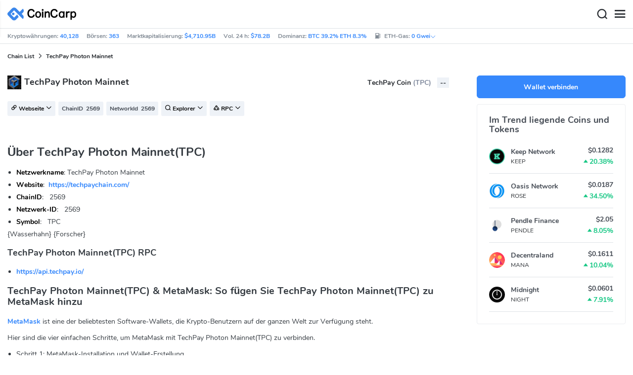

--- FILE ---
content_type: text/html; charset=utf-8
request_url: https://www.coincarp.com/de/chainlist/techpay/
body_size: 22518
content:
 <!DOCTYPE html>
<html lang="de">
<head>
    <link rel="preload" href="https://s1.coincarp.com/static/fonts/iconfont.woff2?v=1290795555&display=swap" as="font" type="font/woff2" crossorigin="anonymous">
<link rel="preload" href="https://s1.coincarp.com/static/fonts/Nunito-Regular.woff2?v=1290795555&display=swap" as="font" type="font/woff2" crossorigin="anonymous">
<link rel="preload" href="https://s1.coincarp.com/static/fonts/Nunito-Bold.woff2?v=1290795555&display=swap" as="font" type="font/woff2" crossorigin="anonymous">
<link rel="preload" href="https://s1.coincarp.com/static/fonts/Nunito-SemiBold.woff2?v=1290795555&display=swap" as="font" type="font/woff2" crossorigin="anonymous">

<style>
@font-face {font-family: "iconfont";src: url('https://s1.coincarp.com/static/fonts/iconfont.woff2?v=1290795555&display=swap') format('woff2');font-display: swap;}
@font-face {font-family: 'Nunito';src: url('https://s1.coincarp.com/static/fonts/Nunito-Light.woff2?v=1290795555&display=swap') format("woff2"), url('https://s1.coincarp.com/static/fonts/Nunito-Light.woff?v=1290795555&display=swap') format("woff"), url('https://s1.coincarp.com/static/fonts/Nunito-Light.eot?#iefix') format("embedded-opentype"), url('https://s1.coincarp.com/static/fonts/Nunito-Light.ttf?v=1290795555&display=swap') format("truetype"), url('https://s1.coincarp.com/static/fonts/Nunito-Light.svg#Roboto') format("svg");font-weight: 300;font-style: normal;font-display: swap}
@font-face {font-family: 'Nunito';src: url('https://s1.coincarp.com/static/fonts/Nunito-Regular.woff2?v=1290795555&display=swap') format("woff2"), url('https://s1.coincarp.com/static/fonts/Nunito-Regular.woff?v=1290795555&display=swap') format("woff"), url('https://s1.coincarp.com/static/fonts/Nunito-Regular.eot?#iefix') format("embedded-opentype"), url('https://s1.coincarp.com/static/fonts/Nunito-Regular.ttf?v=1290795555&display=swap') format("truetype"), url('https://s1.coincarp.com/static/fonts/Nunito-Regular.svg#Roboto') format("svg");font-weight: 400;font-style: normal;font-display: swap}
@font-face {font-family: 'Nunito';src: url('https://s1.coincarp.com/static/fonts/Nunito-SemiBold.woff2?v=1290795555&display=swap') format("woff2"), url('https://s1.coincarp.com/static/fonts/Nunito-SemiBold.woff?v=1290795555&display=swap') format("woff"), url('https://s1.coincarp.com/static/fonts/Nunito-SemiBold.eot?#iefix') format("embedded-opentype"), url('https://s1.coincarp.com/static/fonts/Nunito-SemiBold.ttf?v=1290795555&display=swap') format("truetype"), url('https://s1.coincarp.com/static/fonts/Nunito-SemiBold.svg#Roboto') format("svg");font-weight: 600;font-style: normal;font-display: swap}
@font-face {font-family: 'Nunito';src: url('https://s1.coincarp.com/static/fonts/Nunito-Bold.woff2?v=1290795555&display=swap') format("woff2"), url('https://s1.coincarp.com/static/fonts/Nunito-Bold.woff?v=1290795555&display=swap') format("woff"), url('https://s1.coincarp.com/static/fonts/Nunito-Bold.eot?#iefix') format("embedded-opentype"), url('https://s1.coincarp.com/static/fonts/Nunito-Bold.ttf?v=1290795555&display=swap') format("truetype"), url('https://s1.coincarp.com/static/fonts/Nunito-Bold.svg#Roboto') format("svg");font-weight: 700;font-style: normal;font-display: swap}
body {margin: 0;}
.download-platform a {padding-top: 5px;padding-bottom: 5px;}
.sp-txt{font-size: 12px;}
@media (max-width:1024px) {
    .ft-cpdown {flex-direction: column;}
    .ft-appdown {justify-content: center}
}
@media(max-width:1367px) {
    .memberBtn {padding-right: 0.375rem !important;padding-left: 0.375rem !important;}
}
@media(max-width:375px){
    .sp-txt{font-size: 10px;}
}
@media(min-width:768px){
    #btm_m_sp{ width:50%;margin:0 auto;}
    .footer-app-download .customspon a:after{right: 25%; }
    .footer-app-download .closeDownload{right: 25%!important;}
}
#btm_m_sp a:after {
    left: 0 !important;
}
</style>



<link rel="preload" href="https://s1.coincarp.com/static/css/vendor.min.css?v=1290795555" as="style" />
<link rel="stylesheet" href="https://s1.coincarp.com/static/css/vendor.min.css?v=1290795555">


<link rel="preload" href="https://s1.coincarp.com/static/script/appvendor.min.js?v=10676261" as="script">

<script>let isUS=false;</script>

    <title>Fügen Sie TechPay Photon Mainnet(TPC) zu MetaMask | CoinCarp</title>
<meta name="description" content="Es gibt jetzt die Liste TechPay Photon Mainnet(TPC) ChainID, NetworkID, RPC, Explorer und Faucet. Sie können MetaMask mit TechPay Photon Mainnet(TPC) verbinden." />
<meta charset="utf-8">
<meta name="viewport" content="width=device-width, initial-scale=1">
<meta http-equiv="x-ua-compatible" content="ie=edge" />
<link rel="preconnect" href="https://s1.coincarp.com" crossorigin="anonymous" />
<link rel="dns-prefetch" href="https://s1.coincarp.com" crossorigin="anonymous" />
<meta property="og:title" content="Fügen Sie TechPay Photon Mainnet(TPC) zu MetaMask | CoinCarp" /> <meta property="og:description" content="Es gibt jetzt die Liste TechPay Photon Mainnet(TPC) ChainID, NetworkID, RPC, Explorer und Faucet. Sie können MetaMask mit TechPay Photon Mainnet(TPC) verbinden." /> <meta property="og:image" content="https://s1.coincarp.com/static/images/logo250_v2.png" /> <meta property="og:site_name" content="CoinCarp" />
<meta property="og:type" content="website" />
<meta property="og:url" content="https://www.coincarp.com/de/chainlist/techpay/" />
<meta name="twitter:site" content="@CoinCarp_Com" />
<meta name="twitter:creator" content="@CoinCarp_Com" />
<meta name="twitter:title" content="Fügen Sie TechPay Photon Mainnet(TPC) zu MetaMask | CoinCarp" /> <meta name="twitter:description" content="Es gibt jetzt die Liste TechPay Photon Mainnet(TPC) ChainID, NetworkID, RPC, Explorer und Faucet. Sie können MetaMask mit TechPay Photon Mainnet(TPC) verbinden." /> <meta name="twitter:card" content="summary" />
<meta name="twitter:image" content="https://s1.coincarp.com/static/images/logo250_v2.png" />
<link rel="apple-touch-icon" href="https://s1.coincarp.com/static/images/logo152_v2.png" />
<link rel="shortcut icon" href="/favicon.ico?v=1" />
<link rel="canonical" href="https://www.coincarp.com/de/chainlist/techpay/" />
<link rel="alternate" hrefLang="en" href="https://www.coincarp.com/chainlist/techpay/" />
<link rel="alternate" hreflang="zh" href="https://www.coincarp.com/zh/chainlist/techpay/" />
<link rel="alternate" hreflang="zh-tw" href="https://www.coincarp.com/zh-tw/chainlist/techpay/" />
<link rel="alternate" hreflang="ja" href="https://www.coincarp.com/ja/chainlist/techpay/" />
<link rel="alternate" hreflang="es" href="https://www.coincarp.com/es/chainlist/techpay/" />
<link rel="alternate" hreflang="de" href="https://www.coincarp.com/de/chainlist/techpay/" />
<link rel="alternate" hreflang="vi" href="https://www.coincarp.com/vi/chainlist/techpay/" />
<link rel="alternate" hreflang="fr" href="https://www.coincarp.com/fr/chainlist/techpay/" />
<link rel="alternate" hreflang="ko" href="https://www.coincarp.com/ko/chainlist/techpay/" />
<link rel="alternate" hreflang="tr" href="https://www.coincarp.com/tr/chainlist/techpay/" />
<link rel="alternate" hreflang="ru" href="https://www.coincarp.com/ru/chainlist/techpay/" />
<link rel="alternate" hreflang="pt-br" href="https://www.coincarp.com/pt-br/chainlist/techpay/" />
<link rel="alternate" hreflang="id" href="https://www.coincarp.com/id/chainlist/techpay/" />
<link rel="alternate" hreflang="pl" href="https://www.coincarp.com/pl/chainlist/techpay/" />
<link rel="alternate" hreflang="it" href="https://www.coincarp.com/it/chainlist/techpay/" />
<link rel="alternate" hreflang="uk" href="https://www.coincarp.com/uk/chainlist/techpay/" />
<link rel="alternate" hreflang="nl" href="https://www.coincarp.com/nl/chainlist/techpay/" />
<link rel="alternate" hreflang="th" href="https://www.coincarp.com/th/chainlist/techpay/" />
<link rel="alternate" hreflang="my" href="https://www.coincarp.com/my/chainlist/techpay/" />
<link rel="alternate" hreflang="ro" href="https://www.coincarp.com/ro/chainlist/techpay/" />

<style>
.footer-download .download-platform {margin: 50px 0 10px 0}
.footer-download .download-platform a {margin-right: 10px}
.footer-download .download-platform .qr-code {width: 48px;height: 48px;display: inline-block;background: #000;border-radius: 6px;position: relative}
.footer-download .download-platform .qr-code .iconfont {color: #fff;font-size: 28px}
.footer-download .download-platform .qr-code .qr-code-box {display: none;width: 200px;height: 200px;padding: 10px;background: #fff;box-shadow: 0 0 10px 0 rgba(0 0 0 / 10%);position: absolute;top: -210px;border-radius: 20px}
.footer-download .download-platform .qr-code .qr-code-box img {width: 100%}
.footer-download .download-platform .qr-code .qr-code-box:hover {display: block}
@media(max-width:1024px) {
    .footer-download {display: none !important}
    .footer-app-download .closeDownload {opacity: .8;border: 0;background: 0}
    .footer-app-download .text {margin: 0 0 0 5.2rem;padding: .45rem .5rem;line-height: 1.2rem}
    .footer-app-download .text .main-text {font-size: .75rem;font-weight: 700;margin-bottom: .3rem}
    .footer-app-download .text .second-text {font-size: .75rem;color: #98a6ad}
    .footer-app-download .text .btn {padding: .45rem .5rem}
    .fixed-div {width: 100%;}
    .subscribe {flex-direction: column;text-align: center;}
    .icon-email {display: none;}
    .subscribe-btn {margin: 0 auto;margin-top: 20px;}
}
.black-bg {background-color: #474d56;color: #fff;text-align: center;visibility: visible;border: none !important;bottom: 0;left: 0;font-size: .75rem}
.black-bg a {color: #3688fc;text-decoration: underline}
.px-4 {padding-left: 2.25rem !important;padding-right: 2.25rem !important;}
.py-2 {padding-bottom: 0.75rem !important;padding-top: 0.75rem !important;}
</style>
<style>
#CCx1StickyBottom, #CCx2StickyBottom, #CCx3StickyBottom {
    position: fixed;
    left: 0;
    right: 0;
    height: 50px;
    z-index: 1000000;
    bottom: 0;
    animation-name: sticky_appear;
    animation-duration: 2s;
    text-align: center;
    background-color: transparent;
}

.table tr.sponsored-row {
    background-color: #fffff2;
    border-top: 1px solid rgb(235, 237, 240);
}

body.NIGHT .table tr.sponsored-row {
    background-color: #ffff5c17;
}

.table tr.sponsored-row td {
    padding: 10px;
    padding-left: 24px;
    height: 21px;
}
</style>
    <script>
        function getCookieH(name) {
        var nameEQ = name + "=";
        var ca = document.cookie.split(';');
        for(var i=0;i < ca.length;i++) {
        var c = ca[i];
        while (c.charAt(0)==' ') c = c.substring(1,c.length);
        if (c.indexOf(nameEQ) == 0) return c.substring(nameEQ.length,c.length);
        }
        return null;
        }
        function loadCSSH(url) {
        var link = document.createElement("link");
        link.rel = "stylesheet";
        link.type = "text/css";
        link.href = url;
        document.getElementsByTagName("head")[0].appendChild(link);
        }
        var thecook= getCookieH('theme');
        var darkCss=false;
        if(null!=thecook&&'.light-mode'==thecook){ 
        loadCSSH("/css/app-creative-dark.min.css?v=1.3"); 
        darkCss=true;
        }
    </script>

<script type="text/javascript">

    var coincarp = {
        location: "unknown",
        blocking_ads: undefined,
        eventsWaiting: [],
        ad_version: 1,
    };
    window.global_obj = coincarp;

    const fetch_location_time = () => {
        fetch('/cdn-cgi/trace')
        .then((response) => {
            if (!response.ok) {
            throw new Error(`Network response was not ok (status: ${response.status})`);
            }
            return response.text();
        })
        .then((data) => {
            let remote_timestamp = Date.now();
            global_obj.response = data;

            // Find "loc"
            const locRow = data.split('\n').find((row) => row.split('=')[0] === 'loc');
            if (locRow) {
                global_obj.location = locRow.split('=')[1];
            } else {
                global_obj.location = 'unknown';
            }

            localStorage.setItem('location', global_obj.location);
            localStorage.setItem('location_set_date', Date.now());
        })
        .catch((error) => {
            // If there's an error, default to "unknown"
            console.error('Fetch error:', error);
            global_obj.location = 'unknown';
            localStorage.setItem('location', global_obj.location);
            localStorage.setItem('location_set_date', Date.now());
        });
    }

    const check_location = () => {
      if (localStorage.getItem('location') && localStorage.getItem('location') !== "unknown") {
        if (localStorage.getItem('location') == "querying") {
          setTimeout(check_location, 32);
        } else {
            global_obj.location = localStorage.getItem('location');
        }
        fetch_location_time();
      } else {
        localStorage.setItem("location", "querying");
        fetch_location_time();
      }
    }

    check_location();
</script>
    
    

    <link rel="preload" href="https://s1.coincarp.com/static/css/table.min.css?v=1290795555" as="style" />
    <link rel="stylesheet" href="https://s1.coincarp.com/static/css/table.min.css?v=1290795555" />


    <link rel="preload" href="https://s1.coincarp.com/static/script/pages/chainlist-contract.min.js?v=10676261" as="script">
    <link rel="preload" href="https://s1.coincarp.com/static/script/table.min.js?v=10676261" as="script">
 

</head>
<body data-layout="topnav" data-layout-config='{"layoutBoxed":false,"darkMode":false,"showRightSidebarOnStart": true}'>
    <!-- Begin page -->
    <div class="wrapper">

        <!-- Start Page Content here -->
        <div class="content-page">
            <div class="content">
                <div class="header">
    <!--topbar-->
    <div class="topbar topnav-navbar-dark">
        <div class="container-fluid">
            <div class="topbar-l topbar-data-wrap">
                <div class="topbar-data">
                    <span>Kryptowährungen:&nbsp;<a id="head_coinnum" href="/de/">40,128</a></span>
                    <span>Börsen:&nbsp;<a id="head_exchanges" href="/de/exchanges/">363</a></span>
                    <span>Marktkapitalisierung:&nbsp;<a id="head_marketcap" href="/de/charts/" target="_blank">$4,710.95B</a></span>
                    <span>Vol. 24 h:&nbsp;<a id="head_vol" href="/de/charts/" target="_blank">$78.2B</a></span>
                    <span>Dominanz:&nbsp;<a id="head_dominance_btc" href="/de/charts/" target="_blank">BTC 39.2% ETH 8.3%</a></span>
                    <span class="tableinfo-ico">
                        <i class="icon iconfont icon-gas-station mr-1" style="line-height: 22px;"></i>ETH-Gas:&nbsp;
                        <a class="pop" data-toggle="popover" data-container="body" data-html="true" data-placement="left" data-content="
                            <div class='hover-content-t'>
                                <div class='gas-data'>
                                    <span>Langsam</span>
                                    <b>0 Gwei</b>
                                    <span>~3615 secs</span>
                                </div>
                                <div class='gas-data'>
                                    <span>Standard</span>
                                    <b>0 Gwei</b>
                                    <span>~0 secs</span>
                                </div>
                                <div class='gas-data'>
                                    <span>Schnell</span>
                                    <b>0 Gwei</b>
                                    <span>~0 secs</span>
                                </div>
                            </div>">0&nbsp;Gwei<i class="iconfont icon-down font-size-12"></i></a>
                    </span>  </div>
            </div>
            <div class="topbar-r">
                <ul class="list-unstyled topbar-menu float-end mb-0">
                    
<li class="dropdown notification-list topbar-dropdown mr-3">
    <a class="nav-link dropdown-toggle arrow-none" id="topbar-languagedrop" data-toggle="dropdown" href="/de/chainlist/techpay/" role="button" aria-haspopup="true" aria-expanded="false">
        <span class="align-middle d-none d-sm-inline-block">Deutsch</span>
        <i class="icon iconfont icon-down d-none d-sm-inline-block align-middle"></i>
    </a>
    <div class="dropdown-menu dropdown-menu-end dropdown-menu-animated topbar-dropdown-menu">
        <form class="lang-search-form">
            <div class="input-group border rounded align-items-center px-1">
                <span class="icon iconfont icon-search search-icon text-muted pr-1"></span>
                <input class="form-control border-0 p-0" placeholder="Suche..." id="language-search" autocomplete="off">
            </div>
        </form>
        <div class="lang-list mt-1" style="max-height: 500px;overflow: scroll;">
            <b id="trend_lang" class="mt-1 text-muted font-size-12" style="padding-left: 10px;">Beliebte Sprachen</b>
            <div class="trend-lang">
                <a href="/chainlist/techpay/" class="dropdown-item font-weight-bold">English<span class="ml-1 text-gray">EN</span></a>                 <a href="/zh/chainlist/techpay/" class="dropdown-item font-weight-bold">简体中文<span class="ml-1 text-gray">ZH</span></a>                 <a href="/tr/chainlist/techpay/" class="dropdown-item font-weight-bold">Türkçe<span class="ml-1 text-gray">TR</span></a>                 <a href="/ja/chainlist/techpay/" class="dropdown-item font-weight-bold">日本語<span class="ml-1 text-gray">JA</span></a>                 <a href="/ko/chainlist/techpay/" class="dropdown-item font-weight-bold">한국어<span class="ml-1 text-gray">KO</span></a>                 <a href="/ru/chainlist/techpay/" class="dropdown-item font-weight-bold">Русский<span class="ml-1 text-gray">RU</span></a>                 <a href="/vi/chainlist/techpay/" class="dropdown-item font-weight-bold">Tiếng Việt<span class="ml-1 text-gray">VI</span></a>             </div>
            <b id="all_lang" class="mt-1 text-muted font-size-12" style="padding-left: 10px;">Alle Sprachen</b>
            <div class="all-lang">
                <a href="/de/chainlist/techpay/" class="dropdown-item font-weight-bold">Deutsch<span class="ml-1 text-gray">DE</span></a>                 <a href="/chainlist/techpay/" class="dropdown-item font-weight-bold">English<span class="ml-1 text-gray">EN</span></a>                 <a href="/es/chainlist/techpay/" class="dropdown-item font-weight-bold">Español<span class="ml-1 text-gray">ES</span></a>                 <a href="/fr/chainlist/techpay/" class="dropdown-item font-weight-bold">Français<span class="ml-1 text-gray">FR</span></a>                 <a href="/id/chainlist/techpay/" class="dropdown-item font-weight-bold">Bahasa Indonesia<span class="ml-1 text-gray">ID</span></a>                 <a href="/it/chainlist/techpay/" class="dropdown-item font-weight-bold">Italiano<span class="ml-1 text-gray">IT</span></a>                 <a href="/ja/chainlist/techpay/" class="dropdown-item font-weight-bold">日本語<span class="ml-1 text-gray">JA</span></a>                 <a href="/ko/chainlist/techpay/" class="dropdown-item font-weight-bold">한국어<span class="ml-1 text-gray">KO</span></a>                 <a href="/nl/chainlist/techpay/" class="dropdown-item font-weight-bold">Nederlands<span class="ml-1 text-gray">NL</span></a>                 <a href="/my/chainlist/techpay/" class="dropdown-item font-weight-bold">Malaeză<span class="ml-1 text-gray">MY</span></a>                 <a href="/pl/chainlist/techpay/" class="dropdown-item font-weight-bold">Polski<span class="ml-1 text-gray">PL</span></a>                 <a href="/pt-br/chainlist/techpay/" class="dropdown-item font-weight-bold">Português Brasil<span class="ml-1 text-gray">PT-BR</span></a>                 <a href="/ro/chainlist/techpay/" class="dropdown-item font-weight-bold">Română<span class="ml-1 text-gray">RO</span></a>                 <a href="/ru/chainlist/techpay/" class="dropdown-item font-weight-bold">Русский<span class="ml-1 text-gray">RU</span></a>                 <a href="/th/chainlist/techpay/" class="dropdown-item font-weight-bold">ไทย<span class="ml-1 text-gray">TH</span></a>                 <a href="/tr/chainlist/techpay/" class="dropdown-item font-weight-bold">Türkçe<span class="ml-1 text-gray">TR</span></a>                 <a href="/uk/chainlist/techpay/" class="dropdown-item font-weight-bold">Українська<span class="ml-1 text-gray">UA</span></a>                 <a href="/vi/chainlist/techpay/" class="dropdown-item font-weight-bold">Tiếng Việt<span class="ml-1 text-gray">VI</span></a>                 <a href="/zh/chainlist/techpay/" class="dropdown-item font-weight-bold">简体中文<span class="ml-1 text-gray">ZH</span></a>                 <a href="/zh-tw/chainlist/techpay/" class="dropdown-item font-weight-bold">繁體中文<span class="ml-1 text-gray">ZH-TW</span></a>             </div>
        </div>
    </div> </li>
<script>
var storageAvailable = function (type) {
    var storage;
    try {
        storage = window[type];
        var x = '__storage_test__';
        storage.setItem(x, x);
        storage.removeItem(x);
        return true;
    }
    catch (e) {
        return e instanceof DOMException && (
            // everything except Firefox
            e.code === 22 ||
            // Firefox
            e.code === 1014 ||
            // test name field too, because code might not be present
            // everything except Firefox
            e.name === 'QuotaExceededError' ||
            // Firefox
            e.name === 'NS_ERROR_DOM_QUOTA_REACHED') &&
            // acknowledge QuotaExceededError only if there's something already stored
            (storage && storage.length !== 0);
    }
}
if (storageAvailable('localStorage')) {
    if (localStorage.getItem('layoutConfig')) {
        var lay = localStorage.getItem('layoutConfig');

        if (null != lay && lay.indexOf('"isDarkModeEnabled":true') > 0) {
            document.body.classList.add('NIGHT');
        }
    }
}
</script>
                    <li class="dropdown notification-list topbar-dropdown mr-1 cury-select">
                        <a class="nav-link dropdown-toggle arrow-none" id="select-currency" data-toggle="dropdown" href="javascript:void(0);" role="button" aria-haspopup="true" aria-expanded="false">
                            <img src="https://s1.coincarp.com/logo/faits/usd.svg" id="current-currency-logo" alt="USD's logo" width="16" height="16">
                            <span class="align-middle d-none d-sm-inline-block" id="current-currency">USD</span> <i class="icon iconfont icon-down d-none d-sm-inline-block align-middle"></i>
                        </a>                         <div class="dropdown-menu dropdown-menu-right dropdown-menu-animated topbar-dropdown-menu">
                            <h4>Währung auswählen</h4>
                            <div class="app-search shadow-sm">
                                <form>
                                    <div class="input-group">
                                        <input type="text" class="form-control" id="curyInput" placeholder="Suche auswählen..." autocomplete="off">
                                        <span class="icon iconfont icon-search search-icon"></span>
                                    </div>
                                </form>
                            </div>
                            <div class="cury-selcet-wrap">
                                <div class="cury-list">
                                    <p>Fiat-Währungen</p>
                                    <div class="cury-selcet-cont fiat-select"></div>
                                </div>
                                <div class="cury-list">
                                    <p class="mt-3">Kryptowährungen</p>
                                    <div class="cury-selcet-cont coin-select"></div>
                                </div>
                            </div>
                            <div class="no-res">
                                <span><i class="icon iconfont icon-search"></i></span>
                                <h5>Keine Ergebnisse für "<span class="no-res-word"></span>"</h5>
                                <p>Wir konnten nichts finden, das zu Deiner Suche passt.Versuche es noch einmal mit einem anderen Begriff.</p>
                            </div>
                        </div>
                    </li>
                    <li class="theme">
                        <button class="light-mode" type="button" name="color-scheme-mode" value="light" id="light-mode-check-pc" title="light mode"><i class="icon iconfont icon-sun"></i></button>
                        <button class="dark-mode" type="button" name="color-scheme-mode" value="dark" id="dark-mode-check-pc" title="dark mode"><i class="icon iconfont icon-moon"></i></button>
                    </li>
                    <div style="display:none" id="currency-exchange-rates"
                                                data-usd="1"
                        data-cny="0.143661648"
                        data-eur="1.1645"
                        data-gbp="1.3422"
                        data-jpy="0.006331117"
                        data-aud="0.672"
                        data-krw="0.000676535"
                        data-try="0.023110647"
                        data-ars="0.00069735"
                        data-sgd="0.77814956"
                        data-rub="0.012903975"
                        data-hkd="0.128252812"
                        data-uah="0.023109098"
                        data-brl="0.186230143"
                        data-cad="0.721188519"
                        data-clp="0.001125619"
                        data-czk="0.047931745"
                        data-idr="0.000058886"
                        data-twd="0.031618554"
                        data-nzd="0.5814"
                        data-mxn="0.056871499"
                        data-chf="1.254547736"
                        data-inr="0.0110011"
                        data-zar="0.061031804"
                        data-thb="0.032061558"
                        data-sek="0.108648414"
                        data-mnt="0.00028082"
                        data-pln="0.27575557"
                        data-php="0.016817463"
                        data-nok="0.099416426"
                        data-vnd="0.000038076"
                        data-huf="0.003021787"
                        data-ils="0.317138145"
                        data-dkk="0.155894366"
                        data-myr="0.246852629"
                        data-aed="0.27227925"
                        data-ngn="0.000706165"
                        data-pkr="0.003575259"
                                                data-eth="3190.4"
                        data-xrp="1.9622"
                        data-bch="581.56"
                        data-ltc="70.3894"
                        data-btc="92506.29"
></div>
                </ul>
            </div>
        </div>
    </div>
    <!--topbar-->
    <!--nav-->
    <nav class="navbar navbar-expand navbar-light shadow-sm">
        <div class="container-fluid">
            <a class="navbar-brand mr-4 light-logo" aria-label="CoinCarp Logo" href="/de/"></a>
            <a class="navbar-brand mr-4 dark-logo" aria-label="CoinCarp Logo" href="/de/"></a>
               <div class="phone-menu-right">
        <position-native position="NativeNavbarButton"></position-native>
        <button aria-label="Search" class="btn  p-0 search-ico mr-1"><i class="iconfont icon-search"></i></button>
        <button aria-label="Menu" class="btn  p-0 nav-ico"><i class="iconfont icon-menu"></i></button>
    </div>
            <div class="topnav collapse navbar-collapse" id="topnav-menu-content">
                <ul class="navbar-nav me-auto mb-2 mb-lg-0">
                    <li class="nav-item dropdown">
                        <a class="nav-link dropdown-toggle arrow-none" href="/de/" role="button" data-bs-toggle="dropdown" aria-expanded="false">
                            Münzen
                        </a>
                        <ul class="dropdown-menu">
                            <li><a class="dropdown-item" href="/de/"><i class="iconfont icon-turnover mr-1 text-secondary"></i>Rangliste</a></li>
                            <li><a class="dropdown-item" href="/de/wallets/"><i class="iconfont icon-wallet mr-1 text-secondary"></i>Krypto-Wallets</a></li>
                            <li><a class="dropdown-item" href="/de/new-crypto/"><i class="iconfont icon-recently-added mr-1 text-secondary"></i>Zuletzt hinzugefügt</a></li>
                            <li><a class="dropdown-item" href="/de/exchangeflow/"><i class="iconfont icon-exchange-flow mr-1 text-secondary"></i>Der Geldfluss in der Börsen</a></li>
                            <li><a class="dropdown-item" href="/de/charts/"><i class="iconfont icon-global-charts mr-1 text-secondary"></i>Globale Charts</a></li>
                            <li><a class="dropdown-item" href="/de/best-cryptos/"><i class="iconfont icon-spotlight mr-1 text-secondary"></i>Spotlight</a></li>
                            <li><a class="dropdown-item" href="/de/gainers-losers/"><i class="iconfont icon-gainer-loser mr-1 text-secondary"></i>Gewinner &amp; Verlierer</a></li>
                        </ul>
                    </li>
                    <li class="nav-item dropdown">
                        <a class="nav-link dropdown-toggle arrow-none" href="/de/exchanges/" role="button" data-bs-toggle="dropdown" aria-expanded="false">
                            Börsen
                        </a>
                        <ul class="dropdown-menu">
                            <li><a class="dropdown-item" href="/de/exchanges/"><i class="iconfont icon-bank mr-1 text-secondary"></i>Alle</a></li>
                            <li><a class="dropdown-item" href="/de/exchanges/spot/"><i class="iconfont icon-spot mr-1 text-secondary"></i>Spot</a></li>
                            <li><a class="dropdown-item" href="/de/exchanges/derivatives/"><i class="iconfont icon-derivatives mr-1 text-secondary"></i>Derivate</a></li>
                            <li><a class="dropdown-item" href="/de/exchanges/dex/"><i class="iconfont icon-dex mr-1 text-secondary"></i>DEX(dezentrale Börse)</a></li>
                        </ul>
                    </li>
                    <li class="nav-item dropdown">
                        <a class="nav-link dropdown-toggle arrow-none" href="/de/news/" role="button" data-bs-toggle="dropdown" aria-expanded="false">
                            News
                        </a>
                        <ul class="dropdown-menu">
                            <li><a class="dropdown-item" href="/de/news/"><i class="iconfont icon-article mr-1 text-secondary"></i>Alle</a></li>
                            <li><a class="dropdown-item" href="/de/news/bitcoin/"><i class="iconfont icon-bitcoin mr-1 text-secondary"></i>Bitcoin</a></li>
                            <li><a class="dropdown-item" href="/de/news/altcoin/"><i class="iconfont icon-position mr-1 text-secondary"></i>Altcoin</a></li>
                            <li><a class="dropdown-item" href="/de/news/market/"><i class="iconfont icon-biggest-up mr-1 text-secondary"></i>Markt</a></li>
                            <li><a class="dropdown-item" href="/de/exchange/announcement/"><i class="iconfont icon-gonggao_1 mr-1 text-secondary"></i>Ankündigung</a></li>
                            <li><a class="dropdown-item" href="/de/learns/"><i class="iconfont icon-learn mr-1 text-secondary"></i>Lernen</a></li>
                        </ul>
                    </li>
                    <li class="nav-item dropdown">
                        <a class="nav-link dropdown-toggle arrow-none" href="/de/upcoming-ido/" role="button" data-bs-toggle="dropdown" aria-expanded="false">
                            IDO
                        </a>
                        <ul class="dropdown-menu">
                            <li><a class="dropdown-item" href="/de/upcoming-ido/"><i class="iconfont icon-launchpad mr-1 text-secondary"></i>Bevorstehende</a></li>
                            <li><a class="dropdown-item" href="/de/active-ido/"><i class="iconfont icon-active mr-1 text-secondary"></i>Aktiv</a></li>
                            <li><a class="dropdown-item" href="/de/past-ido/"><i class="iconfont icon-past mr-1 text-secondary"></i>Vergangenheit</a></li>
                            <li><a class="dropdown-item" href="/de/launchpad-platforms/"><i class="iconfont icon-rocket2 mr-1 text-secondary"></i>Launchpads</a></li>
                        </ul>
                    </li>
                    <li class="nav-item dropdown">
                        <a class="nav-link dropdown-toggle arrow-none" href="/de/fundraising/" role="button" data-bs-toggle="dropdown" aria-expanded="false">
                            Finanzierung
                        </a>
                        <ul class="dropdown-menu">
                            <li><a class="dropdown-item" href="/de/fundraising/"><i class="iconfont icon-bank mr-1 text-secondary"></i>Finanzierungsrunden</a></li>
                            <li><a class="dropdown-item" href="/de/project/"><i class="iconfont icon-company mr-1 text-secondary"></i>Projekte &amp; Unternehmen</a></li>
                            <li><a class="dropdown-item" href="/de/investor/"><i class="iconfont icon-investor mr-1 text-secondary"></i>Investoren &amp; Portfolios</a></li>
                            <li><a class="dropdown-item" href="/de/fundraising/statics/"><i class="iconfont icon-state-insights mr-1 text-secondary"></i>Statistiken &amp; Einblicke</a></li>
                        </ul>
                    </li>
                    <li class="nav-item dropdown">
                        <a class="nav-link dropdown-toggle arrow-none" href="/de/chainlist/" role="button" data-bs-toggle="dropdown" aria-expanded="false">
                            Produkte
                        </a>
                        <ul class="dropdown-menu">
                            <li><a class="dropdown-item" href="/de/events/"><i class="iconfont icon-calendar2 mr-1 text-secondary"></i>Kalender</a></li>
                            <li><a class="dropdown-item" target="_blank" href="/de/app/"><i class="iconfont icon-download mr-1 text-secondary"></i>Mobile Apps</a></li>
                            <li><a class="dropdown-item" href="/de/chainlist/"><i class="iconfont icon-chain mr-1 text-secondary"></i>Chain List</a></li>
                            <li><a class="dropdown-item" href="/de/widget/ticker/"><i class="iconfont icon-widgets mr-1 text-secondary"></i>Website-Widgets</a></li>
                            <li><a class="dropdown-item" href="/de/market/fear-greed-index.html"><i class="iconfont icon-ranking mr-1 text-secondary"></i>Panikindex</a></li>
                        </ul>
                    </li>
                    <li class="nav-item dropdown sp-dropdown">
                        <!--<a class="nav-link dropdown-toggle arrow-none  interact" id="navbarDropdown" role="button" data-bs-toggle="dropdown" aria-expanded="false">
                            Crypto Casino<span class=" text-white ml-1" style="font-size: .75rem;background: #ea3943; border-radius: 10px; padding: 0 5px; color: #fff;">Ad</span>
                        </a>-->
                        <position-native position="NativeMenuButton"></position-native>
                    </li>
                </ul>
                <div class="app-search nav-right d-flex align-items-center" id="div-search">
                    <div>
                        <button type="button" class="btn btn-outline-dark font-size-12 memberBtn border-0 loginClick" data-toggle="modal" data-target="#memberDialog">Anmelden</button>
                        <button type="button" class="btn btn-primary font-size-12 mx-1 memberBtn signupClick" data-toggle="modal" data-target="#memberDialog">Registrieren</button>
                    </div>
                    <div style="position: relative;">
    <position-native position="NativeNavbarButton"></position-native>
</div>
                    <form>
                        <div class="input-group">
                            <input type="text" class="form-control" placeholder="Suchen..." id="top-search" autocomplete="off">
                            <span class="icon iconfont icon-search search-icon"></span>
                        </div>
                    </form>
                </div>
            </div>
        </div>
    </nav>
    <!---nav-->
    <div class="phone-nav">
        <div class="me-4 navbar">
            <div class="container-fluid">
                <a href="/de/" aria-label="Logo" class="navbar-brand dark-logo"></a>
                <button type="button" class="close close-menu" aria-label="Schließen">
                    <span aria-hidden="true">&times;</span>
                </button>
            </div>
        </div>
        <div class="container-fluid mt-2">
            <ul class="nav-list">
                <li>
                    <a data-toggle="collapse" href="#collapseCrypto" role="button" aria-expanded="false" aria-controls="collapseCrypto" class="d-flex align-items-center phone-menu">
                        <span>Münzen</span><i class="iconfont icon-down"></i>
                    </a>
                    <hr class="dropdown-divider">
                    <ul class="collapse" id="collapseCrypto">
                        <li><a href="/de/"><i class="iconfont icon-turnover mr-1 text-secondary"></i>Rangliste</a></li>
                        <li><a href="/de/wallets/"><i class="iconfont icon-wallet mr-1 text-secondary"></i>Krypto-Wallets</a></li>
                        <li><a href="/de/new-crypto/"><i class="iconfont icon-recently-added mr-1 text-secondary"></i>Zuletzt hinzugefügt</a></li>
                        <li><a href="/de/exchangeflow/"><i class="iconfont icon-exchange-flow mr-1 text-secondary"></i>Der Geldfluss in der Börsen</a></li>
                        <li><a href="/de/charts/"><i class="iconfont icon-global-charts mr-1 text-secondary"></i>Globale Charts</a></li>
                        <li><a href="/de/best-cryptos/"><i class="iconfont icon-spotlight mr-1 text-secondary"></i>Spotlight</a></li>
                        <li><a href="/de/gainers-losers/"><i class="iconfont icon-gainer-loser mr-1 text-secondary"></i>Gewinner &amp; Verlierer</a></li>
                        <li><hr class="dropdown-divider"></li>
                    </ul>
                </li>
                <li>
                    <a data-toggle="collapse" href="#Exchanges" role="button" aria-expanded="false" aria-controls="Exchanges" class="d-flex align-items-center phone-menu">
                        <span>Börsen</span><i class="iconfont icon-down"></i>
                    </a>
                    <hr class="dropdown-divider">
                    <ul class="collapse" id="Exchanges">
                        <li><a href="/de/exchanges/"><i class="iconfont icon-bank mr-1 text-secondary"></i>Alle</a></li>
                        <li><a href="/de/exchanges/spot/"><i class="iconfont icon-spot mr-1 text-secondary"></i>Spot</a></li>
                        <li><a href="/de/exchanges/derivatives/"><i class="iconfont icon-derivatives mr-1 text-secondary"></i>Derivate</a></li>
                        <li><a href="/de/exchanges/dex/"><i class="iconfont icon-dex mr-1 text-secondary"></i>DEX(dezentrale Börse)</a></li>
                        <li><hr class="dropdown-divider"></li>
                    </ul>
                </li>
                <li>
                    <a data-toggle="collapse" href="#News" role="button" aria-expanded="false" aria-controls="News" class="d-flex align-items-center phone-menu">
                        <span>News</span><i class="iconfont icon-down"></i>
                    </a>
                    <hr class="dropdown-divider">
                    <ul class="collapse" id="News">
                        <li><a href="/de/news/"><i class="iconfont icon-article mr-1 text-secondary"></i>Alle</a></li>
                        <li><a href="/de/news/bitcoin/"><i class="iconfont icon-bitcoin mr-1 text-secondary"></i>Bitcoin</a></li>
                        <li><a href="/de/news/altcoin/"><i class="iconfont icon-position mr-1 text-secondary"></i>Altcoin</a></li>
                        <li><a href="/de/news/market/"><i class="iconfont icon-biggest-up mr-1 text-secondary"></i>Markt</a></li>
                        <li><a href="/de/exchange/announcement/"><i class="iconfont icon-gonggao_1 mr-1 text-secondary"></i>Ankündigung</a></li>
                        <li><a href="/de/learns/"><i class="iconfont icon-learn mr-1 text-secondary"></i>Lernen</a></li>
                        <li><hr class="dropdown-divider"></li>
                    </ul>
                </li>
                <li>
                    <a data-toggle="collapse" href="#Learns" role="button" aria-expanded="false" aria-controls="Learns" class="d-flex align-items-center phone-menu">
                        <span>
                            IDO/ICO
                        </span><i class="iconfont icon-down"></i>
                    </a>
                    <hr class="dropdown-divider">
                    <ul class="collapse" id="Learns">
                        <li><a href="/de/upcoming-ido/"><i class="iconfont icon-launchpad mr-1 text-secondary"></i>Bevorstehende</a></li>
                        <li><a href="/de/active-ido/"><i class="iconfont icon-active mr-1 text-secondary"></i>Aktiv</a></li>
                        <li><a href="/de/past-ido/"><i class="iconfont icon-past mr-1 text-secondary"></i>Vergangenheit</a></li>
                        <li><a href="/de/launchpad-platforms/"><i class="iconfont icon-rocket2 mr-1 text-secondary"></i>Launchpads</a></li>
                        <li><hr class="dropdown-divider"></li>
                    </ul>
                </li>
                <li>
                    <a data-toggle="collapse" href="#Database" role="button" aria-expanded="false" aria-controls="Database" class="d-flex align-items-center phone-menu">
                        <span>Finanzierung</span><i class="iconfont icon-down"></i>
                    </a>
                    <hr class="dropdown-divider">
                    <ul class="collapse" id="Database">
                        <li><a href="/de/fundraising/"><i class="iconfont icon-bank mr-1 text-secondary"></i>Finanzierungsrunden</a></li>
                        <li><a href="/de/project/"><i class="iconfont icon-company mr-1 text-secondary"></i>Projekte &amp; Unternehmen</a></li>
                        <li><a href="/de/investor/"><i class="iconfont icon-investor mr-1 text-secondary"></i>Investoren &amp; Portfolios</a></li>
                        <li><a href="/de/fundraising/statics/"><i class="iconfont icon-state-insights mr-1 text-secondary"></i>Statistiken &amp; Einblicke</a></li>
                        <li><hr class="dropdown-divider"></li>
                    </ul>
                </li>
                <li>
                    <a data-toggle="collapse" href="#Tools" role="button" aria-expanded="false" aria-controls="Exchanges" class="d-flex align-items-center phone-menu">
                        <span>Produkte</span><i class="iconfont icon-down"></i>
                    </a>
                    <hr class="dropdown-divider">
                    <ul class="collapse" id="Tools">
                        <li><a href="/de/events/"><i class="iconfont icon-calendar2 mr-1 text-secondary"></i>Kalender</a></li>
                        <li><a href="/de/app/"><i class="iconfont icon-download mr-1 text-secondary"></i>Mobile Apps</a></li>
                        <li><a href="/de/chainlist/"><i class="iconfont icon-chain mr-1 text-secondary"></i>Chain List</a></li>
                        <li><a href="/de/widget/ticker/"><i class="iconfont icon-widgets mr-1 text-secondary"></i>Website-Widgets</a></li>
                        <li><a href="/de/market/fear-greed-index.html"><i class="iconfont icon-ranking mr-1 text-secondary"></i>Panikindex</a></li>
                        <li><hr class="dropdown-divider"></li>
                    </ul>
                </li>
            </ul>
            <div class="login-signup">
                <button type="button" class="btn btn-primary signupClick" data-toggle="modal" data-target="#memberDialog">Konto erstellen</button>
                <button type="button" class="btn btn-light loginClick" data-toggle="modal" data-target="#memberDialog">Anmelden</button>
            </div>
            <div class="filters">
                <div class="w-1">
                    <button type="button" class="btn btn-light dropdown-toggle" id="dropdownMenuButton" data-toggle="dropdown" aria-haspopup="true" aria-expanded="false">Deutsch</button>
                    <div class="dropdown-menu" aria-labelledby="dropdownMenuButton">
                        <a href="/de/chainlist/techpay/" class="dropdown-item">Deutsch</a>                         <a href="/chainlist/techpay/" class="dropdown-item">English</a>                         <a href="/es/chainlist/techpay/" class="dropdown-item">Español</a>                         <a href="/fr/chainlist/techpay/" class="dropdown-item">Français</a>                         <a href="/id/chainlist/techpay/" class="dropdown-item">Bahasa Indonesia</a>                         <a href="/it/chainlist/techpay/" class="dropdown-item">Italiano</a>                         <a href="/ja/chainlist/techpay/" class="dropdown-item">日本語</a>                         <a href="/ko/chainlist/techpay/" class="dropdown-item">한국어</a>                         <a href="/nl/chainlist/techpay/" class="dropdown-item">Nederlands</a>                         <a href="/my/chainlist/techpay/" class="dropdown-item">Malaeză</a>                         <a href="/pl/chainlist/techpay/" class="dropdown-item">Polski</a>                         <a href="/pt-br/chainlist/techpay/" class="dropdown-item">Português Brasil</a>                         <a href="/ro/chainlist/techpay/" class="dropdown-item">Română</a>                         <a href="/ru/chainlist/techpay/" class="dropdown-item">Русский</a>                         <a href="/th/chainlist/techpay/" class="dropdown-item">ไทย</a>                         <a href="/tr/chainlist/techpay/" class="dropdown-item">Türkçe</a>                         <a href="/uk/chainlist/techpay/" class="dropdown-item">Українська</a>                         <a href="/vi/chainlist/techpay/" class="dropdown-item">Tiếng Việt</a>                         <a href="/zh/chainlist/techpay/" class="dropdown-item">简体中文</a>                         <a href="/zh-tw/chainlist/techpay/" class="dropdown-item">繁體中文</a>                     </div>                 </div>
                <button type="button" class="btn btn-light dropdown-toggle open-select-usd w-2" id="select-currency-m">USD</button>                 <div class="theme">
                    <button class="light-mode btn btn-light" type="button" name="color-scheme-mode" value="light" id="light-mode-check-pc" title="light mode"><i class="icon iconfont icon-sun"></i></button>
                    <button class="dark-mode btn btn-light" type="button" name="color-scheme-mode" value="dark" id="dark-mode-check-pc" title="dark mode"><i class="icon iconfont icon-moon"></i></button>
                </div>
            </div>
            <div class="share-ico mt-2">
                <a href="https://twitter.com/coincarpcom" target="_blank" rel="nofollow">𝕏</a>
                <a href="https://www.facebook.com/coincarpcom" target="_blank" rel="nofollow"><i class="icon iconfont icon-facebook"></i></a>
                <a href="https://t.me/coincarp" target="_blank" rel="nofollow"><i class="icon iconfont icon-telegram"></i></a>
            </div>
        </div>
    </div><!--phone-nav-->
    <div class="phone-search">
        <div class="phone-search-content">
            <div class="app-search shadow-sm">
                <form>
                    <div class="input-group">
                        <input type="text" class="form-control" placeholder="Suchen..." id="top-search-m" autocomplete="off">
                        <span class="icon iconfont icon-search search-icon"></span>
                        <button class="input-group-text btn-light search-cancel ml-2" type="button">Absagen</button>
                    </div>
                </form>
            </div>
            <div class="container-fluid mt-2" id="div-m-search"></div>
        </div>
    </div>
    <div class="phone-currencymoney">
        <div class="select-top">
            <div class="select-header">
                <span>Währung auswählen</span>
                <button type="button" class="close close-select-usd" aria-label="Schließen">
                    <span aria-hidden="true">&times;</span>
                </button>
            </div>
            <div class="app-search shadow-sm">
                <form>
                    <div class="input-group">
                        <input type="text" id="cury-sr" class="form-control" placeholder="Suche auswählen...">
                        <span class="icon iconfont icon-search search-icon"></span>
                    </div>
                </form>
            </div>
        </div>
        <div class="container-fluid cury-list-wrap">
            <div class="phone-cury-list">
                <h4>Fiat-Währungen</h4>
                <ul class="currency-list fiat-select-m"></ul>
            </div>
            <div class="phone-cury-list">
                <h4>Kryptowährungen</h4>
                <ul class="currency-list coin-select-m"></ul>
            </div>
        </div>
        <div class="no-res">
            <span><i class="icon iconfont icon-search"></i></span>
            <h5>Keine Ergebnisse für "<span class="no-res-word"></span>"</h5>
            <p>Wir konnten nichts finden, das zu Deiner Suche passt.Versuche es noch einmal mit einem anderen Begriff.</p>
        </div>     </div>
</div>

                


<div class="container-fluid">
    <position-name positionName="leaderboard"></position-name>
<position-name positionName="mobile_b"></position-name>

    <div class="row">
        <div class="col-lg-12">
            <nav aria-label="breadcrumb">
                <ol class="breadcrumb font-size-13 font-weight-bold">
                    <a href="/de/chainlist/">Chain List</a>
                    <i class="iconfont icon-right font-size-12 mx-1"></i>
                    <span>TechPay Photon Mainnet</span>
                </ol>
            </nav>
        </div>
    </div>
    <div class="row mt-3">
        <div class="chain-detail-left col-lg-9">
            <div class="chain-detail-left-top">
                <div class="d-flex chain-name">
                    <img src="https://s1.coincarp.com/logo/1/techpaychain.png?style=36" width="28" height="28" />
                    <span class="ml-1 font-weight-bold font-size-18"> TechPay Photon Mainnet</span>
                </div><!--chain-name-->
                <div class="currency-coin d-flex align-items-center font-weight-bold">
                        <a href="/de/currencies/techpaychain/" target="_blank">
                            <span class="name">TechPay Coin</span>
                            <span class="symbol text-gray mr-2">(TPC)</span>
                        </a>
<span class="btn-gray pl-1 pr-1">--</span>                </div>
            </div>


            <div class="info-bottom">
                <div class="info-link mt-3">
                    <ul class="item-list p-0 m-0">
                            <li class="item mr-1">
                                <a class="btn btn-light btn-sm font-weight-bold" href="#" role="button"><i class="iconfont icon-link"></i>Webseite<i class="iconfont icon-down"></i></a>
                                <div class="drop-link font-size-12 font-weight-bold p-2 shadow rounded">
                                    <a class="d-block p-1 rounded text-nowrap" href="https://techpaychain.com/" rel="nofollow" target="_blank">techpaychain.com<i class="iconfont icon-open ml-1"></i></a>
                                </div>
                            </li>
                        <li class="item mr-1">
                            <span class="btn btn-light btn-sm font-size-12 font-weight-bold"><i class="mr-1">ChainID</i>2569</span>
                        </li>
                        <li class="item mr-1">
                            <span class="btn btn-light btn-sm font-size-12 font-weight-bold"><i class="mr-1">NetworkId</i>2569</span>
                        </li>
                            <li class="item mr-1">
                                <a class="btn btn-light btn-sm font-weight-bold" href="#" role="button"><i class="iconfont icon-search"></i>Explorer<i class="iconfont icon-down"></i></a>
                                <div class="drop-link font-size-12 font-weight-bold p-2 shadow rounded">
                                        <a class="d-block p-1 rounded text-nowrap" href="https://tpcscan.com/" rel="nofollow" target="_blank">tpcscan.com<i class="iconfont icon-open ml-1"></i></a>
                                </div>
                            </li>
                            <li class="item mr-1">
                                <a class="btn btn-light btn-sm font-weight-bold" href="#" role="button"><i class="iconfont icon-rpc"></i>RPC<i class="iconfont icon-down"></i></a>
                                <div class="drop-link font-size-12 font-weight-bold p-2 shadow rounded">
                                        <a class="d-block p-1 rounded text-nowrap" href="https://api.techpay.io/" rel="nofollow" target="_blank">api.techpay.io<i class="iconfont icon-open ml-1"></i></a>
                                </div>
                            </li>


                    </ul>
                </div>
                <!--info-link end-->
            </div>
            <div class="mt-3 social-btn-group">
            </div><!--social-btn-group-->
            <div class="mt-4 cryptocurrentcies-info">
                <div>
                    <h1>Über TechPay Photon Mainnet(TPC)</h1>
<p>
<ul>
<li><b>Netzwerkname</b>: TechPay Photon Mainnet</li>
<li><b>Website</b>:&nbsp; <a href="https://techpaychain.com/" target="_blank" rel="_nofollow">https://techpaychain.com/</a></li>
<li><b>ChainID</b>: &nbsp; 2569</li>
<li><b>Netzwerk-ID</b>: &nbsp; 2569</li>
<li><b>Symbol</b>: &nbsp; TPC</li>
</ul>
{Wasserhahn}
{Forscher}
<h3>TechPay Photon Mainnet(TPC) RPC</h3><ul><li><a href="https://api.techpay.io/"  target="_blank" rel="nofollow">https://api.techpay.io/</a></li></ul>
<h2>TechPay Photon Mainnet(TPC) &amp; MetaMask: So fügen Sie TechPay Photon Mainnet(TPC) zu MetaMask hinzu</h2>

<p><a href="/de/wallet/metamask/" target="_blank">MetaMask</a> ist eine der beliebtesten Software-Wallets, die Krypto-Benutzern auf der ganzen Welt zur Verfügung steht.</p>

<p>Hier sind die vier einfachen Schritte, um MetaMask mit TechPay Photon Mainnet(TPC) zu verbinden.</p>

<ul>
<li>Schritt 1: MetaMask-Installation und Wallet-Erstellung</li>
<li>Schritt 2: Wallet-Konfiguration</li>
<li>Schritt 3: TechPay Photon Mainnet(TPC) Netzwerk</li>
<li>Schritt 4: Token in Ihr Wallet importieren</li>
</ul>

<h3>Schritt 1: MetaMask-Installation und Wallet-Erstellung</h3>

<p>Wenn Sie kein Wallet besitzen, müssen Sie als Erstes das <a href="https://metamask.io/download/" target="_blank" rel="_nofollow" herunterladen und installieren ">Chrome-Erweiterung von MetaMask.</a></p>

<ul>
<li>Öffnen Sie Chrome, besuchen Sie die offizielle <a href="https://metamask.io" target="_blank" rel="_nofollow">Metamask-Website</a> und klicken Sie auf &quot;<a href="https://metamask.io/download/" target="_blank" rel="_nofollow">Jetzt herunterladen</a>&quot;</li>
<li>Wählen Sie auf der Download-Seite „MetaMask auf Chrome installieren“ aus.</li>
<li>Nach der Installation werden Sie gefragt, ob Sie „Neu bei MetaMask“ sind, sowie verschiedene Optionen wie „Wallet importieren“ und „Wallet erstellen“.</li>
<li>Wenn Sie MetaMask zum ersten Mal verwenden, klicken Sie auf „Wallet erstellen“ oder klicken Sie auf „Wallet importieren“, um Ihren geheimen Wiederherstellungssatz zu erhalten.</li>
<li>Wenn Sie Ersteres auswählen, erhalten Sie eine Wiederherstellungsphrase, mit der Sie Zugriff auf Ihr MetaMask-Wallet erhalten. Die Überprüfung dieser Wiederherstellungsphrase ist der letzte Schritt zur Wallet-Erstellung.</li>
</ul>

<h3>Schritt 2: Wallet-Konfiguration</h3>

<p>Wie bereits erwähnt, wird <a href="/de/wallet/metamask/" target="_blank">MetaMask</a> verwendet, um eine Verbindung mit der Ethereum-Blockchain herzustellen. Aber um MetaMask mit dem {Name}({Symbol}) zu verbinden Bei DApps müssen bestimmte Einstellungen geändert werden, damit sich das Wallet auf die Knoten des TechPay Photon Mainnet(TPC)-Netzwerks konzentriert.</p>

<ul>
<li>Wählen Sie auf der Seite „Einstellungen“ die Option „Netzwerk“ aus.</li>
<li>Um TechPay Photon Mainnet(TPC) manuell hinzuzufügen, klicken Sie oben rechts auf „Netzwerk hinzufügen“.&nbsp;</li>
</ul>

<h3>Schritt 3: TechPay Photon Mainnet(TPC)</h3>

<ul>
<li>Schließlich sehen Sie das TPC-Symbol neben Ihrem TPC-Guthaben.</li>
<li>Das Dropdown-Menü „TechPay Photon Mainnet(TPC)“ wird in der oberen rechten Ecke angezeigt.</li>
</ul>
<div id="div_eth">
<p>Damit haben Sie MetaMask mit TechPay Photon Mainnet(TPC) verbunden.</p>

<p>Wenn Sie es wieder auf das Ethereum-Netzwerk zurücksetzen möchten, wählen Sie einfach die Option „TechPay Photon Mainnet(TPC)“ und dann „Ethereum Mainnet“.</p>
</div>
<h3>Schritt 4: Token in Ihr Wallet importieren</h3>

<p>
Nachdem wir nun gelernt haben, wie man TechPay Photon Mainnet(TPC) zu <a href="/de/wallet/metamask/" target="_blank">MetaMask</a> hinzufügt, ist es an der Zeit, Token in Ihr Wallet zu importieren.< /p>

<ul>
<li>Erhalten Sie die Vertragsadresse des Tokens und kopieren Sie sie.</li>
<li>Sobald Sie auf die Adresse klicken, werden Sie automatisch zur Explorer-Seite von TechPay Photon Mainnet weitergeleitet und kopieren dort die Kontaktadresse.</li>
<li>Öffnen Sie MetaMask erneut und klicken Sie auf „Token hinzufügen“</li>
<li>Fügen Sie die kopierte Vertragsadresse in Ihre MetaMask ein und wählen Sie „Weiter“</li>
<li>Schließen Sie den Vorgang ab, indem Sie „Token hinzufügen“ auswählen.</li>
</ul>
                </div>
            </div><!--info-->
            <div class="chain-detail-table mt-4 mb-3">
            </div>
        </div><!--left-->
        <div class="chain-detail-right col-lg-3">
            <div class="mb-2 connectMetamask">
                <button class="btn btn-primary w-100 font-weight-bold btn-connect" id="connectMetamask" data-chainid="2569" data-rpcurls="https://api.techpay.io/" data-chainname="TechPay Photon Mainnet" data-nativecurrency="TechPay,TPC,18" data-blockexplorerurls="https://tpcscan.com/">Wallet verbinden</button>
            </div>
            <!--Popular coins-->
            <div class="coin-box border rounded mb-3 pb-3 px-3">
    <h3 class="h4 text-dark pt-2">Im Trend liegende Coins und Tokens</h3>
    <div class="coin-con">
        <div class="item py-2 d-flex align-items-center border-bottom">
            <a href="/de/currencies/keepnetwork/" target="_blank">
                <img class="lozad" src="https://s1.coincarp.com/logo/defaultproject.png?style=32" data-src="https://s1.coincarp.com/logo/1/keepnetwork.png?style=36" width="32" height="32" alt="Keep Network's Logo">
            </a>
            <div class="coin-text flex-grow-1 ml-2">
                <div class="text-dark font-weight-bold"><a href="/de/currencies/keepnetwork/" class="text-dark" target="_blank">Keep Network</a></div>
                <div class="font-size-12">KEEP</div>
            </div>
            <div class="coin-price">
                <div class="price text-dark font-weight-bold" data-usd="0.1282" data-btc="0.00000138">$0.1282</div>
                <div class="d-flex align-items-center justify-content-end green font-weight-bold"><i class="iconfont icon-solid-arrow-up m-0 p-0"></i>20.38%</div>
            </div>
        </div>         <div class="item py-2 d-flex align-items-center border-bottom">
            <a href="/de/currencies/oasislabs/" target="_blank">
                <img class="lozad" src="https://s1.coincarp.com/logo/defaultproject.png?style=32" data-src="https://s1.coincarp.com/logo/1/oasislabs.png?style=36" width="32" height="32" alt="Oasis Network's Logo">
            </a>
            <div class="coin-text flex-grow-1 ml-2">
                <div class="text-dark font-weight-bold"><a href="/de/currencies/oasislabs/" class="text-dark" target="_blank">Oasis Network</a></div>
                <div class="font-size-12">ROSE</div>
            </div>
            <div class="coin-price">
                <div class="price text-dark font-weight-bold" data-usd="0.018724" data-btc="0.0000002023975">$0.0187</div>
                <div class="d-flex align-items-center justify-content-end green font-weight-bold"><i class="iconfont icon-solid-arrow-up m-0 p-0"></i>34.50%</div>
            </div>
        </div>         <div class="item py-2 d-flex align-items-center border-bottom">
            <a href="/de/currencies/pendlefinance/" target="_blank">
                <img class="lozad" src="https://s1.coincarp.com/logo/defaultproject.png?style=32" data-src="https://s1.coincarp.com/logo/1/pendlefinance.png?style=36" width="32" height="32" alt="Pendle Finance's Logo">
            </a>
            <div class="coin-text flex-grow-1 ml-2">
                <div class="text-dark font-weight-bold"><a href="/de/currencies/pendlefinance/" class="text-dark" target="_blank">Pendle Finance</a></div>
                <div class="font-size-12">PENDLE</div>
            </div>
            <div class="coin-price">
                <div class="price text-dark font-weight-bold" data-usd="2.0498" data-btc="0.00002215">$2.05</div>
                <div class="d-flex align-items-center justify-content-end green font-weight-bold"><i class="iconfont icon-solid-arrow-up m-0 p-0"></i>8.05%</div>
            </div>
        </div>         <div class="item py-2 d-flex align-items-center border-bottom">
            <a href="/de/currencies/decentraland/" target="_blank">
                <img class="lozad" src="https://s1.coincarp.com/logo/defaultproject.png?style=32" data-src="https://s1.coincarp.com/logo/1/decentraland.png?style=36" width="32" height="32" alt="Decentraland's Logo">
            </a>
            <div class="coin-text flex-grow-1 ml-2">
                <div class="text-dark font-weight-bold"><a href="/de/currencies/decentraland/" class="text-dark" target="_blank">Decentraland</a></div>
                <div class="font-size-12">MANA</div>
            </div>
            <div class="coin-price">
                <div class="price text-dark font-weight-bold" data-usd="0.1611" data-btc="0.00000174">$0.1611</div>
                <div class="d-flex align-items-center justify-content-end green font-weight-bold"><i class="iconfont icon-solid-arrow-up m-0 p-0"></i>10.04%</div>
            </div>
        </div>         <div class="item py-2 d-flex align-items-center border-bottom">
            <a href="/de/currencies/midnight-network/" target="_blank">
                <img class="lozad" src="https://s1.coincarp.com/logo/defaultproject.png?style=32" data-src="https://s1.coincarp.com/logo/1/midnight-network.png?style=36&amp;v=1765025728" width="32" height="32" alt="Midnight's Logo">
            </a>
            <div class="coin-text flex-grow-1 ml-2">
                <div class="text-dark font-weight-bold"><a href="/de/currencies/midnight-network/" class="text-dark" target="_blank">Midnight</a></div>
                <div class="font-size-12">NIGHT</div>
            </div>
            <div class="coin-price">
                <div class="price text-dark font-weight-bold" data-usd="0.060106" data-btc="0.0000006497173">$0.0601</div>
                <div class="d-flex align-items-center justify-content-end green font-weight-bold"><i class="iconfont icon-solid-arrow-up m-0 p-0"></i>7.91%</div>
            </div>
        </div>     </div>
</div> 
        </div>
    </div>
</div>



            </div>
            
<div class="modal fade logindlg" id="memberDialog" tabindex="-1" aria-labelledby="myLargeModalLabel" role="dialog" aria-hidden="true">
    <div class="modal-dialog modal-dialog-centered">
        <div class="modal-content card member-content">
            <div class="dialog-header p-3 d-flex align-items-center">
                <h3 class="dialog-header-title flex-grow-1 text-dark" style="border-bottom: 1px solid #eee;margin-bottom: 0; padding-bottom: 10px;"></h3>
                <button type="button" class="close" data-dismiss="modal" aria-hidden="true" id="memberDialogClose">
                    <i class="iconfont icon-no"></i>
                </button>
            </div>

            <script>
                window.CaptchaSiteKey = '6Lf5O6EqAAAAAOfkueVA229AKmvIktbhQeajERVZ';
            </script>

            <!--<div
                id="captcha"
                class="g-recaptcha"
                data-sitekey="6Lf5O6EqAAAAAOfkueVA229AKmvIktbhQeajERVZ"
                data-callback="callbackFun"
                data-error-callback="captchaError"
                data-expired-callback="captchaExpired"
                data-size="invisible">
            </div>-->
        </div>
    </div>
</div>
<script type="text/javascript">
    var apiHostUrl = "//sapi.coincarp.com/";
    var staticHostUrl = "//s1.coincarp.com/";
    var lancode = "de-DE";
    var wsUrl = 'wss://ws.coincarp.com/ws';
</script>
<script id="donate-data" type="application/json">{"donate":[{"code":"Bitcoin","name":"Bitcoin","qr_code":"//s1.coincarp.com/static/images/qrcode/btc.png","Address":"3Po34jgwk2w3dePzdZrZNExweD9jRKWdAb","Logo":"//s1.coincarp.com/static/images/coin/btc.png"},{"code":"Ethereum","name":"ETH&USDT(ERC20)","qr_code":"//s1.coincarp.com/static/images/qrcode/eth.png","Address":"0x7E047C9C18bBBa35AE358a7C81D0a78D3c76293b","Logo":"//s1.coincarp.com/static/images/coin/eth.png"},{"code":"Trx","name":"USDT(TRC20)","qr_code":"//s1.coincarp.com/static/images/qrcode/trn.png","Address":"TDE4jSQWoRhDeQ3sgabjT3Di5jknDEcxS7","Logo":"//s1.coincarp.com/static/images/coin/trx.png"}]}</script>
<script type="text/javascript">
const agreeLinks = {
    terms: 'terms.html',
    policy: 'privacy.html'
}
const hCaptchaLinks = {
    policy: 'https://www.hcaptcha.com/privacy',
    terms: 'https://www.hcaptcha.com/terms'
}
const currentLanguage = {
    index: {
        readMore: "Lies mehr",
        readLess: "Weniger anzeigen"
    },
    public: {
        all: "Alle",
        price: "Preis",
        marketcap: "Marktkapitalisierung",
        vol: "Volumen",
        emptyData: "Derzeit sind keine Daten verfügbar",
        cryptoassets: "Krypto-Assets",
        exchanges: "Börsen",
        wallets: "Krypto-Wallets",
        trending: "Trends",
        noresult: "Keine Ergebnisse für ",
        tryotherwords: "Wir konnten nichts finden, das zu Deiner Suche passt.Versuche es noch einmal mit einem anderen Begriff.",
        search: "Suchen",
        percentage: 'Prozentsatz',
        circulatingSupply: 'Umlaufversorgung',
        maxSupply: 'Maximale Versorgung',
        copySuccess: 'Erfolg kopieren',
        selMaxNumber: 'Die ausgewählte Währung hat die maximale Anzahl erreicht!',
        viewMore: 'Mehr anzeigen',
        more: 'Mehr',
        close: 'schließen',
        startin: 'Beginn in',
        endin: 'Ende in',
        ongoing: 'laufend',
        finished: 'Beendet'
    },
    exchange: {
        public: {
            fiatSupport: ' Fiat-Unterstützung',
            emptyData: "Die Daten werden nach dem Andocken an die Börse angezeigt.",
        }
    },
    learn: {
        public: {
            minute: ' m',
        }
    },
    member: {
        public: {
            emailTitle: 'E-Mail-Addresse',
            passwordTitle: 'Passwort',
            enterEmail: 'Geben sie ihre E-Mailadresse ein',
            enterPassword: 'Geben Sie Ihr Passwort ein',
            emailFormatTips: 'Bitte geben Sie die E-Mail-Adresse korrekt ein',
            emailLengthTips: 'E-Mail-Adresse darf 254 Zeichen nicht überschreiten',
            passwordFormatTips: 'Das Passwort sollte sowohl Buchstaben als auch Zahlen und Zeichen enthalten, mit einer Mindestlänge von 8 Zeichen',
            backTo: 'Zurück zu',
            enterPassword: 'Bitte Passwort eingeben',
            confirmPasswordError: 'Bestätigen Sie, dass das neue Passwort nicht übereinstimmt. Bitte prüfen.',
            emailFrequentlyModify: 'E-Mail kann nur einmal pro Monat geändert werden.',
        },
        login: {
            title: 'Anmelden',
            newToCoinCarp: 'Neu bei CoinCarp?',
            loginUsing: 'oder loggen Sie sich ein',
        },
        signup: {
            title: 'Registrieren',
            signupAgree: 'Ich stimme den <a href="' + agreeLinks.terms + '" class="text-primary" target="_blank">Nutzungsbedingungen</a> und <a href="' + agreeLinks.policy + '" class="text-primary" target="_blank">Datenschutzbestimmungen</a> von CoinCarp zu.',
            signupLike: 'Ich möchte den täglichen Newsletter von CoinCarp abonnieren.',
            createAnAccount: 'Konto erstellen',
            alreadyHaveAccount: 'Hast Du bereits ein Konto? ',
            activationEmail: 'Wir haben Ihnen eine Aktivierungs-E-Mail gesendet',
            alreadySent: 'Wir haben eine E-Mail gesendet an ',
            complete: ',mit einem Link zur Aktivierung Ihres Kontos. Befolgen Sie die Anweisungen, um die Kontoregistrierung abzuschließen.',
            undelivered: 'Senden Sie Ihre E-Mail erneut, wenn sie nicht in',
            resendEmail: 'E-Mail zurücksenden'
        },
        forgotPassword: {
            title: 'Passwort vergessen',
            forgotPasswordExplain: 'Sie erhalten in wenigen Minuten eine E-Mail mit Anweisungen zum Zurücksetzen Ihres Passworts.',
            sendInstructions: 'Anweisungen senden',
            checkEmail: 'Bitte überprüfen Sie Ihre E-Mails',
            alreadySent: 'mit Anweisungen zum Zurücksetzen Ihres Passworts.',
            complete: 'mit Anweisungen zum Zurücksetzen Ihres Passworts.',
            notReceived: '* Wenn die E-Mail nicht bald angezeigt wird, überprüfen Sie Ihren Spam-Ordner oder stellen Sie sicher, dass Sie die E-Mail-Adresse eingeben, die Sie für die Registrierung verwendet haben.',
            backLogin: 'Zurück zum Login'
        },
        updatePassword: {
            title: 'Aktualisieren Sie Ihr Passwort',
            updateBtn: 'Kennwort aktualisieren',
            successTitle: 'Passwort erfolgreich geändert',
            successTips: 'Versuchen Sie sich jetzt mit Ihrem neuen Passwort bei Ihrem Konto anzumelden'
        },
        setting: {
            change: 'Veränderung',
            changeEmail: 'Neue E-Mail binden',
            bindNow: 'Bind Now',
            changePassword: 'Passwort ändern',
            currentPasswordTitle: 'Jetziges Passwort',
            newPasswordTitle: 'Neues Passwort',
            confirmNewPasswordTitle: 'Bestätige neues Passwort',
            enterCurrentPasswordTitle: 'Gib dein aktuelles Passwort ein',
            enterNewPassword: 'Gib dein neues Passwort ein',
            enterConfirmNewPassword: 'Bestätige neues Passwort',
            changeEmailSuccessTitle: 'Überprüfen Sie Ihre E-Mails, um diese Änderung zu bestätigen',
            changeEmailSuccessExplain: 'Klicken Sie einfach auf die Schaltfläche „Bestätigen“ in der von uns gesendeten E-Mail',
            changeEmailSuccessTime: 'Der Bestätigungslink ist nach 2 Stunden inaktiv.',
            changeEmailSuccessUnderstand: 'Ich verstehe',
            changeEmailSame: 'Die neue E-Mail-Adresse ist die gleiche wie die vorherige, bitte wechseln Sie zu einer anderen.'
        },
        watchList: {
            addCoinsTitle: 'Hinzufügen Kryptowährungen',
            search: 'Suchen...',
            newTitle: 'Neue Beobachtungsliste',
            editTitle: 'Beobachtungsliste bearbeiten',
            watchlistName: 'Watchlist-Name',
            enterWatchlistName: 'Geben Sie den Namen Ihrer Beobachtungsliste ein',
            createWatchlist: 'Beobachtungsliste erstellen',
            editWatchlist: 'Beobachtungsliste bearbeiten',
            removeTitle: 'Beobachtungsliste entfernen',
            removeBtn: 'Entfernen',
            cancelBtn: 'Absagen',
            removeTips: 'Möchten Sie diese Beobachtungsliste wirklich entfernen? Jede gespeicherte Münze wird ebenfalls entfernt.',
            mainGroupNeedTips: 'Die Primärgruppe kann nicht gelöscht werden!'
        },
        logged: {
            watchlist: 'Beobachtungsliste',
            settings: 'Einstellungen',
            logout: 'Ausloggen'
        },
        tips: {
            loginSuccess: 'You have successfully logged in!',
            bindSuccess: 'You have successfully bound wallet account with email!',
            logOut: 'You have logged out!',
            loginError: 'Your email and password does not match. Please try again.',
            checkEmailError: 'This Email is not registered. Please try again.',
            changeEmailSuccess: 'You have successfully changed your Email!',
            currentPasswordError: 'Please enter the correct current password!',
            changePasswordSuccess: 'You have successfully changed your password!',
            updatePasswordSuccess: 'You have successfully update your password!',
            createWatchSuccess: 'You have successfully Create Watchlist!',
            editWatchSuccess: 'You have successfully Edit Watchlist!',
            removeWatchSuccess: 'You have successfully Remove Watchlist!',
            addSuccess: 'You have successfully Added!',
            removeSuccess: 'You have successfully Remove!'
        }
    },
    overflow: {
        showMore: "Mehr anzeigen",
        showLess: "Weniger anzeigen",
        readMore: "Lies mehr",
        readLess: "Weniger anzeigen",
        moreStats: "More Stats",
        lessStats: "Less Stats",
        moreData: "Mehr Daten",
        lessData: "Weniger Daten",
        moreInfo: "Mehr Info",
        lessInfo: "Weniger Infos",
        changenetwork: "Bitte ändern Sie das Wallet-Netzwerk"
    },
    wallets: {
        viewMore: "Mehr anzeigen",
        validation: "Validierung",
        anonymity: "Anonymität",
        easeOfUse: "Einfache Handhabung",
        extraServices: "Extra-Services",
        securityTip: {
            high: 'Sie haben die volle Kontrolle über Ihre privaten Schlüssel.',
            mid: 'Ihre privaten Schlüssel werden von einem Dritten verwahrt, aber verschlüsselt.',
            low: 'Ihre privaten Schlüssel werden von Dritten verwahrt, sind aber zugänglich.'
        },
        anonymousTip: {
            high: 'Hoch',
            mid: 'Mittel',
            low: 'Niedrig'
        },
        easyUsingTip: {
            easier: 'Einfacher',
            easy: 'Leicht',
            average: 'Durchschnittlich',
            hard: 'Schwer',
            harder: 'Härter'
        },
        supportedCoins: 'Unterstützte Ketten',
        otherCoins: ' andere Ketten',
        serviceTip: {
            one: 'Unterstützen Sie den Handel.',
            two: 'Sie können Debit mit dieser Brieftasche verbinden.',
            three: 'Sie können Rabattgutscheine und Geschenkkarten aus dieser Brieftasche kaufen.'
        },
        identifyTip: {
            spv: 'SPV',
            full: 'Vollständiger Knoten',
            cent: 'Zentralisiert'
        }
    },
    hCaptcha: {
        tips: 'Diese Website ist durch hCaptcha geschützt und es gelten ihre <a href="' + hCaptchaLinks.policy + '" target="_blank">Datenschutzrichtlinie</a> und <a href="' + hCaptchaLinks.terms + '" target="_blank">Nutzungsbedingungen</a>.'
    },
    events: {
        coins: "Kryptowährungen",
        event: "Ereignis",
        tag: "Stichworte",
        confidence: "Vertrauen",
        vote: "Abstimmungen",
        markFrue: "Like",
        markFake: "Dislike",
        tipImportant: "Wichtiges Ereignis",
        tipTrending: "Trendereignis",
        tipConfirmed: "Bestätigt von offiziellen Vertretern."
    },
    converter: {
        conversionMsg: 'Ihre Konvertierung ist verfügbar unter:'
    },
    howToBuy: {
        allCountry: 'Alle Länder',
        launched: 'lancierte',
        founded: 'Gegründet',
        payWith: 'Bezahlen mit',
        tipInternationalwire: 'Internationaler Draht',
        tipCreditcard: 'Kredit-/Debitkarte',
        tipBanktransfer: 'Banküberweisung',
        tip3rdpayments: '3rd-Party-Zahlungen'
    },
    request: {
        public: {
            email: "Please fill in the email",
            email_true: "Please fill in the correct email address",
            number_true: "Please fill in the number",
            website: "Please fill in the website",
            website_true: "Please fill in the correct web address,For example: https://www.coincarp.com/",
            success: "Submitted successfully",
            failed: "Submission failed",
            linkbacks: "Please select linkbacks to Coincarp"
        },
        coin: {
            full_name: "Please fill in the project name",
            name: "Please fill in the project ticker/symbol",
            logo: "Please upload the project logo",
            date: "Please select the issue date",
            total_supply: "Please fill in the total supply",
            full_description: "Please fill in the full description"
        },
        exchanges: {
            name: "Please fill in the exchanges name",
            logo: "Please upload the exchanges logo",
            date: "Please select the online date",
            introduction: "Please fill in the introduction"
        },
        calendar: {
            coin: "Please fill in the coin name",
            title: "Please fill in the title",
            category: "Please fill in the category",
            description: "Please fill in the description",
            selectCategory: 'Select Category'
        }
    },
    image: {
        larger: "The image cannot be larger than 2M",
        invalidFormat: "Please upload the correct image format (JPG, PNG, GIF)"
    },
    chainlist: {
        chainID: 'ChainID',
        currency: 'Währung',
        connectWallet: 'Wallet verbinden',
        addToMetamask: 'Zu Metamaske hinzufügen'
    }
}
</script>
<!-- end Footer -->


<script src="https://s1.coincarp.com/static/script/appvendor.min.js?v=10676261"></script>

<script id="ratedata" type="application/json">{"currency":{"cur":"USD","name":"US Dollar","symbol":"$","fait":true,"logo":"/logo/faits/usd.svg","rate":1},"faits":[{"cur":"USD","name":"US Dollar","symbol":"$","fait":true,"logo":"/logo/faits/usd.svg","rate":1},{"cur":"CNY","name":"Chinese Yuan","symbol":"\u00A5","fait":true,"logo":"/logo/faits/cny.svg","rate":0.143661648086427},{"cur":"EUR","name":"Euro","symbol":"\u20AC","fait":true,"logo":"/logo/faits/eur.svg","rate":1.1645},{"cur":"GBP","name":"Pound Sterling","symbol":"\u00A3","fait":true,"logo":"/logo/faits/gbp.svg","rate":1.3422},{"cur":"JPY","name":"Japanese Yen","symbol":"\u00A5","fait":true,"logo":"/logo/faits/jpy.svg","rate":0.0063311174},{"cur":"AUD","name":"Australian Dollar","symbol":"A$","fait":true,"logo":"/logo/faits/aud.svg","rate":0.672},{"cur":"KRW","name":"South Korean Won","symbol":"\u20A9","fait":true,"logo":"/logo/faits/krw.svg","rate":0.0006765351},{"cur":"TRY","name":"Turkish Lira","symbol":"\u20BA","fait":true,"logo":"/logo/faits/try.svg","rate":0.0231106468},{"cur":"ARS","name":"Argentine Peso","symbol":"ARS ","fait":true,"logo":"/logo/faits/ars.svg","rate":0.0006973501},{"cur":"SGD","name":"Singapore Dollar","symbol":"S$","fait":true,"logo":"/logo/faits/sgd.svg","rate":0.7781495603},{"cur":"RUB","name":"Russian Ruble","symbol":"\u20BD","fait":true,"logo":"/logo/faits/rub.svg","rate":0.0129039751},{"cur":"HKD","name":"Hong Kong Dollar","symbol":"HK$","fait":true,"logo":"/logo/faits/hkd.svg","rate":0.1282528119},{"cur":"UAH","name":"Ukrainian hryvnia","symbol":"\u20B4","fait":true,"logo":"/logo/faits/uah.svg","rate":0.0231090981},{"cur":"BRL","name":"Brazilian Real","symbol":"R$","fait":true,"logo":"/logo/faits/brl.svg","rate":0.1862301432},{"cur":"CAD","name":"Canadian Dollar","symbol":"C$","fait":true,"logo":"/logo/faits/cad.svg","rate":0.7211885187},{"cur":"CLP","name":"Chilean Peso","symbol":"CLP","fait":true,"logo":"/logo/faits/clp.svg","rate":0.0011256191},{"cur":"CZK","name":"Czech Koruna","symbol":"K\u010D","fait":true,"logo":"/logo/faits/czk.svg","rate":0.0479317452},{"cur":"IDR","name":"Indonesian Rupiah","symbol":"Rp","fait":true,"logo":"/logo/faits/idr.svg","rate":0.0000588859},{"cur":"TWD","name":"New Taiwan Dollar","symbol":"NT$","fait":true,"logo":"/logo/faits/cny.svg","rate":0.0316185538},{"cur":"NZD","name":"New Zealand Dollar","symbol":"NZ$","fait":true,"logo":"/logo/faits/nzd.svg","rate":0.5814},{"cur":"MXN","name":"Mexican Peso","symbol":"MXN","fait":true,"logo":"/logo/faits/mxn.svg","rate":0.0568714988},{"cur":"CHF","name":"Swiss Franc","symbol":"\u20A3","fait":true,"logo":"/logo/faits/chf.svg","rate":1.2545477355},{"cur":"INR","name":"Indian Rupee","symbol":"\u20B9","fait":true,"logo":"/logo/faits/inr.svg","rate":0.0110011001},{"cur":"ZAR","name":"South African Rand","symbol":"R","fait":true,"logo":"/logo/faits/zar.svg","rate":0.0610318037},{"cur":"THB","name":"Thai Baht","symbol":"\u0E3F","fait":true,"logo":"/logo/faits/thb.svg","rate":0.0320615582},{"cur":"SEK","name":"Swedish Krona","symbol":"kr","fait":true,"logo":"/logo/faits/sek.svg","rate":0.1086484137},{"cur":"MNT","name":"Mongolian Tugrik","symbol":"\u20AE","fait":true,"logo":"/logo/country/mengu.png","rate":0.00028082},{"cur":"PLN","name":"Polish Z\u0142oty","symbol":"z\u0142","fait":true,"logo":"/logo/faits/pln.svg","rate":0.2757555703},{"cur":"PHP","name":"Philippine Peso","symbol":"\u20B1","fait":true,"logo":"/logo/faits/php.svg","rate":0.0168174633},{"cur":"NOK","name":"Norwegian Krone","symbol":"kr","fait":true,"logo":"/logo/faits/nok.svg","rate":0.0994164256},{"cur":"VND","name":"Vietnamese \u0111\u1ED3ng","symbol":"\u20AB","fait":true,"logo":"/logo/faits/vnd.svg","rate":0.0000380764},{"cur":"HUF","name":"Hungarian Forint","symbol":"Ft","fait":true,"logo":"/logo/faits/huf.svg","rate":0.0030217871},{"cur":"ILS","name":"Israeli New Shekel","symbol":"\u20AA","fait":true,"logo":"/logo/faits/ils.svg","rate":0.3171381454},{"cur":"DKK","name":"Danish Krone","symbol":"kr","fait":true,"logo":"/logo/faits/dkk.svg","rate":0.155894366},{"cur":"MYR","name":"Malaysian Ringgit","symbol":"RM","fait":true,"logo":"/logo/faits/myr.svg","rate":0.246852629},{"cur":"AED","name":"United Arab Emirates Dirham","symbol":"AED","fait":true,"logo":"/logo/faits/aed.svg","rate":0.2722792496},{"cur":"NGN","name":"Nigerian Naira","symbol":"\u20A6","fait":true,"logo":"/logo/faits/ngn.svg","rate":0.0007061648},{"cur":"PKR","name":"Pakistani Rupee","symbol":"rs","fait":true,"logo":"/logo/faits/pkr.svg","rate":0.0035752592}],"coins":[{"cur":"ETH","name":"Ethereum","symbol":"ETH","fait":false,"logo":"/logo/1/ethereum.png","rate":3190.4},{"cur":"XRP","name":"Ripple","symbol":"XRP","fait":false,"logo":"/logo/1/ripple.png","rate":1.9622},{"cur":"BCH","name":"Bitcoin Cash","symbol":"BCH","fait":false,"logo":"/logo/1/bitcoin-cash.png","rate":581.56},{"cur":"LTC","name":"Litecoin","symbol":"LTC","fait":false,"logo":"/logo/1/litecoin.png","rate":70.3894},{"cur":"BTC","name":"Bitcoin","symbol":"BTC","fait":false,"logo":"/logo/1/bitcoin.png","rate":92506.29}]}</script>
<script>
    $(document).on('click', 'a:not(position-name a)', function (e) {
        if (this.target && !this.rel.match('([dn]ofollow|external)')) {
            this.target = '_self';
        }
    });
</script>

<footer class="footer mt-2">
    <div class="container-fluid">
        <div class="row">
            <div class="col-sm-6 div-about">
                <a class="footer-logo" aria-label="CoinCarp Logo" href="/"></a>
                <p>CoinCarp(CC): Ihr umfassender Krypto-Listing-Hub für Echtzeit-Preisverfolgung, Börsen- und Wallet-Rankings, Blockchain-Fundraising-Daten, ICO/IDO/IEO-Listings, Launchpads, Krypto-Kalender und Nachrichten.</p>
                <div class="share-ico mt-2">
                    <a class="badge" href="https://twitter.com/coincarpcom" title="CoinCarp Twitter" rel="nofollow"
                        style="padding-bottom: 0.36rem; padding-top:0.25rem;" target="_blank">𝕏</a>
                    <a class="badge" href="https://www.facebook.com/coincarpcom" aria-label="CoinCarp Facebook"
                        rel="nofollow" target="_blank"><i class="icon iconfont icon-facebook"></i></a>
                    <a class="badge" href="https://www.reddit.com/r/CoinCarp/" aria-label="CoinCarp Reddit"
                        rel="nofollow" target="_blank"><i class="icon iconfont icon-reddit"></i></a>
                    <div class="dropup pointer d-inline-block">
                        <button class="btn badge" data-toggle="dropdown" aria-expanded="false" aria-haspopup="true"
                            role="button">
                            <i class="icon iconfont icon-telegram"></i>
                            <span class="font-size-12 ml-1">Telegramm</span>
                            <i class="iconfont icon-up font-size-12 ml-1"></i>
                        </button>
                        <div class="dropdown-menu">
                            <a href="https://t.me/Coincarpcom_bot" rel="external nofollow" target="_blank"
                                class="dropdown-item font-size-12">English Bot</a>
                            <a href="https://t.me/coincarp" rel="external nofollow" target="_blank"
                                class="dropdown-item font-size-12">CoinCarp English</a> 
                        </div>
                    </div>
                </div>
            </div>
            <div class="col-sm-6 footer-list">
                <div class="row">
                    <div class="col-sm-6">
                        <div class="footer-links">
                            <span>Über CoinCarp</span>
                            <a
                                href="/de/aboutus.html">Über uns</a>
                            <a
                                href="/de/terms.html">Nutzungsbedingungen</a>
                            <a
                                href="/de/privacy.html">Datenschutzrichtlinien</a>
                            <a
                                href="/de/declare.html">Haftungsausschluss</a>
                        </div>
                        <div class="footer-links">
                            <span>Crypto Preis</span>
                            <a
                                href="/de/currencies/bitcoin/">Bitcoin Preis</a>
                            <a
                                href="/de/currencies/ethereum/">Ethereum Preis</a>
                            <a
                                href="/de/currencies/binance-coin/">BNB Preis</a>
                            <a
                                href="/de/currencies/dogecoin/">DogeCoin Preis</a>
                        </div>
                    </div>
                    <div class="col-sm-6">
                        <div class="footer-links">
                            <span>Support</span>
                            <a href="/advertising/">Werbung </a>
                            <a href="/de/submit/">Anfrageformular</a>
                            <a
                                href="/de/contact.html">Kontaktiere uns</a>
                            <a href="/de/faq.html">FAQ</a>
                        </div>
                        <div class="footer-links donate">
                            <span>Spenden Sie uns</span>
                            <div class="donateN" data-toggle="modal" data-target="#Bitcoin-adds">Bitcoin
                            </div>
                            <div class="donateN" data-toggle="modal" data-target="#Ethereum-adds">ETH&amp;USDT(ERC20)
                            </div>
                            <div class="donateN" data-toggle="modal" data-target="#Trx-adds">USDT(TRC20)</div>
                        </div>
                    </div>
                </div>
            </div>
        </div>

           
        <div class="ft-cpdown footer-download d-flex justify-content-between align-items-center">
            <div class="copyright mt-2">
                © 2026
                <a href="https://www.coincarp.com/">www.coincarp.com</a>
                All Rights Reserved.
            </div>
            <div class="ft-appdown download-platform d-flex align-items-center " style="flex-wrap: wrap!important;">
                <a href="https://apps.apple.com/app/coincarp-crypto-price-tracker/id6446935663" target="_blank" rel="nofollow"><img
                        src="https://s1.coincarp.com/static/images/app_store.svg" width="148"
                        alt="CoinCarp IOS App" height="46"></a>
                <a href="https://play.google.com/store/apps/details?id=com.carp.coincarp" target="_blank" rel="nofollow"><img
                        src="https://s1.coincarp.com/static/images/google_play.svg" width="148"
                        alt="CoinCarp GooglePlay App" height="46"></a>
                <a href="https://apk.coincarp.info/app/latest_1.0.6.apk?=26">
                    <img src="https://s1.coincarp.com/static/images/apk.svg"
                        width="148" height="46" alt="CoinCarp Apk"></a>
                <span class="qr-code d-flex align-items-center justify-content-center"><i
                        class="iconfont icon-qr-code"></i></span>
            </div>
        </div>
        
    </div>
</footer>

<script type="text/javascript">
    var trending_coin = "[{&quot;CoinCode&quot;:&quot;keepnetwork&quot;,&quot;CoinName&quot;:&quot;Keep Network&quot;,&quot;CoinSymbol&quot;:&quot;KEEP&quot;,&quot;Logo&quot;:&quot;https://s1.coincarp.com/logo/1/keepnetwork.png?style=36&quot;,&quot;RankNo&quot;:174,&quot;SponsorUrl&quot;:&quot;&quot;},{&quot;CoinCode&quot;:&quot;oasislabs&quot;,&quot;CoinName&quot;:&quot;Oasis Network&quot;,&quot;CoinSymbol&quot;:&quot;ROSE&quot;,&quot;Logo&quot;:&quot;https://s1.coincarp.com/logo/1/oasislabs.png?style=36&quot;,&quot;RankNo&quot;:165,&quot;SponsorUrl&quot;:&quot;&quot;},{&quot;CoinCode&quot;:&quot;pendlefinance&quot;,&quot;CoinName&quot;:&quot;Pendle Finance&quot;,&quot;CoinSymbol&quot;:&quot;PENDLE&quot;,&quot;Logo&quot;:&quot;https://s1.coincarp.com/logo/1/pendlefinance.png?style=36&quot;,&quot;RankNo&quot;:85,&quot;SponsorUrl&quot;:&quot;&quot;},{&quot;CoinCode&quot;:&quot;decentraland&quot;,&quot;CoinName&quot;:&quot;Decentraland&quot;,&quot;CoinSymbol&quot;:&quot;MANA&quot;,&quot;Logo&quot;:&quot;https://s1.coincarp.com/logo/1/decentraland.png?style=36&quot;,&quot;RankNo&quot;:116,&quot;SponsorUrl&quot;:&quot;&quot;},{&quot;CoinCode&quot;:&quot;midnight-network&quot;,&quot;CoinName&quot;:&quot;Midnight&quot;,&quot;CoinSymbol&quot;:&quot;NIGHT&quot;,&quot;Logo&quot;:&quot;https://s1.coincarp.com/logo/1/midnight-network.png?style=36\u0026v=1765025728&quot;,&quot;RankNo&quot;:61,&quot;SponsorUrl&quot;:&quot;&quot;}]";
    var sUserAgent = navigator.userAgent.toLowerCase();
    var beginDate, endDate, effectiveDate, coinData;
    var isLoading = true;
    function coinDataFun(isMSite) {
        endDate = new Date();
        beginDate = new Date(localStorage.getItem("begin_date_" + lancode));
        effectiveDate = (endDate - beginDate) / (60 * 1000);
        if (!localStorage.getItem("begin_date_" + lancode) || !localStorage.getItem("coin_data_" + lancode)) {
            $(".trending-search").addClass('d-none');
            if (isLoading) {
                loadingFun();
                isLoading = false;
                getCoin(function (e) {
                    localStorageSet("coin_data_" + lancode, JSON.stringify(e));
                    browserRedirect(isMSite, e);
                })
            }
        } else {
            if (effectiveDate > 5) {
                localStorage.setItem("begin_date_" + lancode, new Date());
                getCoin(function (e) {
                    localStorageSet("coin_data_" + lancode, JSON.stringify(e));
                    browserRedirect(isMSite, e);
                })
            }
            coinData = JSON.parse(localStorage.getItem("coin_data_" + lancode));
            browserRedirect(isMSite, coinData);
        }
    }
    function browserRedirect(isMSite, e) {
        autoComplete(isMSite ? $('#top-search-m') : $('#top-search'), e)
    }
    function isMobile() {
        return /ipad|iphone|midp|rv:1.2.3.4|ucweb|android|windows ce|windows mobile/i.test(sUserAgent);
    }
    function isBot() {
        return /Googlebot|Mediapartners-Google|AdsBot-Google|googleweblight|Storebot-Google|Google-PageRenderer|Bingbot|BingPreview|Slurp|DuckDuckBot|baiduspider|yandex|sogou|LinkedInBot|bitlybot|tumblr|vkShare|quora link preview|facebookexternalhit|facebookcatalog|Twitterbot|applebot|redditbot|Slackbot|Discordbot|WhatsApp|SkypeUriPreview|ia_archiver/i.test(sUserAgent);
    }
    function loadingFun() {
        if (isMobile()) {
            $('#div-m-search').prepend('<div class="search-loading w-100 d-flex justify-content-center"><span class="spinner-border spinner-border-sm mr-1"></span></div>');
        } else {
            $('#search-dropdown').prepend('<div class="search-loading w-100 d-flex justify-content-center"><span class="spinner-border spinner-border-sm mr-1"></span></div>');
        }
    }
    function rmCookieElement() {
        $(".fixed-div").css({
            "position": "fixed", "right": "0", "bottom": "0", "left": "unset", "z-index": "995"
        });
        $("#div-privacy").remove();
    }
        function isUsaIp() {
            let ip = getCookie('urip');
            if (ip) { uripCallback(JSON.parse(ip)); return };
            $.ajax({
                async: !1,
                url: apiHostUrl + "api/v1/config/ip/ipinfo",
                type: "GET",
                dataType: "json",
                success: function (data) {
                    if (data.code == 200) { uripCallback(data); setCookie('urip', JSON.stringify(data)) }
                },
                error: function () { }
            })
        }
    function uripCallback(data) {

        var btmSpL = "https://flushlinks.com/dca5a8fdd";
        var btmSpImg = staticHostUrl + "site/partner/2024/flush-btm.gif";
        var btmSpStr = '<a href="' + btmSpL + '" class="interact" data-code="btbanner" rel="nofollow" target="_blank"><img fetchpriority="low" src="' + btmSpImg + '" style="width:100%;"></a>';
        $("#btm_m_sp").append(btmSpStr);
        if (isUS && $(".ticker-sp-name").length > 0) {
            $(".ticker-sp-name").text("Bybit");
            $(".ticker-sp-logo").attr("data-src", staticHostUrl.substring(0, staticHostUrl.length - 1) + "/logo/2/bybit.png?style=36");
            $(".ticker-sp-a").attr("href", "https://partner.bybit.com/b/COINCARPCOM");
            $(".ticker-sp-text").text("Join Bybit and receive up to $6,045 in Bonuses");
        }
    }
    function spDropdownHtml() {
        var spL = "https://flushlinks.com/dca5a8fdd";
        $("#navbarDropdown").attr('href', spL);
        $("#navbarDropdown").attr("target", "_blank");
        $("#navbarDropdown").attr("rel", "nofollow sponsored");
        $("#navbarDropdown").data("code", "pc_menua");
        // var spImg = (isUS===1?'UFC_Brazil_Kargo_319_93_us.png':isUS===2?'memu_stake_319_93_co.gif':(((new Date()).getTime()%2===0)?'UFC_Brazil_Kargo_319_93_v3.gif':'STAKE_POKER_319_93.gif'))+'?v=3';
        // var data = [
        //     '<ul class="dropdown-menu dropdown-menu-animated" aria-labelledby="navbarDropdown">',
        //     '<li>',
        //     '<a class="dropdown-item  interact" data-code="pc_menu" style="padding:0px" href="' + spL + '" target="_blank" rel="nofollow sponsored">',
        //     '<div class="bg-light">',
        //     '<span class="font-size-12 font-weight-normal text-gray px-1" style="display:block">Sponsored</span>',
        //     '<img src="' + staticHostUrl + 'site/partner/2024/' + spImg + '" style="width:319px;height:93px" alt="bons">',
        //     '</div>',
        //     '</a>',
        //     '</li>',
        //     '</ul>'
        // ].join('');
        // return data;
    }
    if ("1" == getCookie('showCookieTip') || isMobile()) {
        rmCookieElement();
    } else {
        $("#div-privacy").css('display', 'block');
    }
    if ("1" == getCookie('showAppdownload2') || isBot() || !isMobile()) {
        $(".footer-app-download").remove();
        $(".fixed-div").css('width', '');
    } else {
        $(".footer-app-download").css('display', 'block');
    }
    $(function () {
        $(document).on('input', '#language-search', function () {
            var searchTxt = $(this).val().toLowerCase();
            var langList = $(this).parent().parent().siblings();
            var trendLangShow = false;
            var allShow = false;
            $('.lang-list a').each(function (index) {
                var langTxt = $(this).text().toLowerCase().replace(/\s/g, "").trim();
                if (langTxt.indexOf(searchTxt) != -1) {
                    $(this).show();
                    if ($(this).parent().hasClass("trend-lang")) {
                        trendLangShow = true;
                    }
                    if ($(this).parent().hasClass("all-lang")) {
                        allShow = true;
                    }
                } else {
                    $(this).hide();
                }
            })

            trendLangShow ? $("#trend_lang").show() : $("#trend_lang").hide();
            allShow ? $("#all_lang").show() : $("#all_lang").hide();
        })
            .on('click', "#close-privacy", function (event) {
                setCookie('showCookieTip', "1", 365);
                rmCookieElement();
            })
            .on('click', ".closeDownload", function (event) {
                $('.footer-app-download').fadeOut();
                setCookie('showAppdownload2', "1", 1);
            })
            .on('click', '#top-search', function () {
                if (!$('#search-dropdown').hasClass('d-block')) {
                    coinDataFun(false);
                    if (0 == $('#top-search').val().length) {
                        showTrendingCoins(false);
                    }
                    $('#search-dropdown').addClass('d-block');
                    $('.topbar .dropdown:not(.app-search)').children('.dropdown-menu.show').removeClass('show');
                }
                return false;
            })
            .on('click', '.phone-menu-right .search-ico', function () {
                setTimeout(coinDataFun, 0, true);
            })
            .on('click', '.interact', function () {
                var adCode = $(this).data("code");
                var hrefUrl = $(this).attr("href");

                $.ajax({
                    url: apiHostUrl + "api/v1/stat/click/advertising?adcode=" + adCode + "&targeturl=" + escape(hrefUrl),
                    type: "POST",
                    beforeSend: function (XMLHttpRequest) {
                        XMLHttpRequest.setRequestHeader("Authorization", $.getToken());
                    },
                    dataType: "json",
                    success: function (data) {

                    },
                    error: function () { }
                })
            });
        $('.qr-code').hover(function () {
            let showright = $(window).width() - $('.qr-code').position().left < 102;
            if ($('.qr-code').children().length <= 1) {
                $('.qr-code').html('<div class="qr-code-box" style="display:block;">' +
                    ' <img src = "https://s1.coincarp.com/site/app/qr-code.png" alt="Coincarp app qr code" >' +
                    ' </div ><i class="iconfont icon-qr-code"></i>');
            } else {
                $('.qr-code-box').show();
            }
            if (showright) $('.qr-code-box')[0].style.right = 0
            else $('.qr-code-box')[0].style.right = ''
        }, function () {
            $('.qr-code-box').hide();
        });
        spDropdownHtml();
        // $('.sp-dropdown').hover(function () {
        //     if ($('.sp-dropdown').children().length == 1) {
        //         $('.sp-dropdown').append(spDropdownHtml);
        //     }
        // })
    })
    //isUsaIp();
</script>
<script
    src="/script/ads.js?act=counter&adshow&com_ads&event=view&v=1290795555"
    type="text/javascript"></script>
<script>
    coincarp.blocking_ads = !document.getElementById('fsYUkjbt5NQASwJT');
    const gen_t = (cache_for) => Math.round((Date.now()) / (cache_for));

    let ad_interval = 1 * 60 * 1000;
    (() => {
        const get_ad_positions = () => {
            let tag = document.createElement("script");
            tag.src = '/fsYUkjbt5NQASwJT/position/ccp_pos-min.php?t=' + gen_t(ad_interval);
            document.getElementsByTagName("head")[0].appendChild(tag);
        };
        setInterval(() => {
            get_ad_positions();
        }, ad_interval);

        get_ad_positions();
    })();
</script>
<script src="/script/events.js?v=1290795555" type="text/javascript"></script>
<script src="/script/position_name_1.js?v=1290795555" type="text/javascript"></script>
<script src="/script/position_native.js?v=1290795555" type="text/javascript"></script>
<position-name positionName="sticky_footer"></position-name>
<position-name positionName="sticky_footer_mobile"></position-name>
<script>
    setTimeout(() => {
        if (document.getElementById('NativeHomeListTd')) {
            document.getElementById('NativeHomeListTd').innerHTML = '<position-native position="NativeHomeList"></position-native>';
        }
        if (document.getElementById('NativeTokenSaleListTd')) {
            document.getElementById('NativeTokenSaleListTd').innerHTML = '<position-native position="NativeTokenSaleList"></position-native>';
        }
        if (document.getElementById('NativeCoinDetailsExchangeListTd')) {
            document.getElementById('NativeCoinDetailsExchangeListTd').innerHTML = '<position-native position="NativeCoinDetailsExchangeList"></position-native>';
        }

        global_obj.reportGaEvent(undefined, undefined, undefined, false);
    }, 500);
</script>
        </div>
    </div>
    
    

    <script src="https://s1.coincarp.com/static/script/table.min.js?v=10676261"></script>
    <script src="https://s1.coincarp.com/static/script/pages/chainlist-contract.min.js?v=10676261"></script>

<script type="text/javascript">
    // $(document).ready(function () {
        $("#DataTables_Table_0").DataTable({
            searching: !1,
            bLengthChange: !1,
            paging: !1,
            info: !1,
            order: [[0, 'asc']],
            columnDefs: [{
                "orderable": true
            }]
        });
    // });
</script>

<script type="text/javascript">
$(function () {
    window.onresize = function () {
        showSp();
        initSpPix();
    }
    initSpPix();
});
function initSpPix() {
    if(typeof(pixId)!=='undefined')document.getElementById("spdv").innerHTML = '<img alt="adform 1x1" src="https://a1.adform.net/adfserve/?bn=' + pixId + ';1x1inv=1;srctype=3;ord=[timestamp]" border="0" width="1" height="1"/>';
}
const observer=lozad();observer.observe();
</script>
<div id="spdv"></div>

    
    
<script async src="https://www.googletagmanager.com/gtag/js?id=G-WMHS7FRM4C"></script><script>window.dataLayer = window.dataLayer || []; function gtag() { dataLayer.push(arguments) } gtag('js', new Date()); gtag('config', 'G-WMHS7FRM4C');</script>

</body>
</html>



--- FILE ---
content_type: application/javascript
request_url: https://s1.coincarp.com/static/script/table.min.js?v=10676261
body_size: 38801
content:
/*
 * This combined file was created by the DataTables downloader builder:
 *   https://datatables.net/download
 *
 * To rebuild or modify this file with the latest versions of the included
 * software please visit:
 *   https://datatables.net/download/#bs4/dt-1.12.1/r-2.3.0
 *
 * Included libraries:
 *  DataTables 1.12.1, Responsive 2.3.0
 */

/*!
   SpryMedia Ltd.

 This source file is free software, available under the following license:
   MIT license - http://datatables.net/license

 This source file is distributed in the hope that it will be useful, but
 WITHOUT ANY WARRANTY; without even the implied warranty of MERCHANTABILITY
 or FITNESS FOR A PARTICULAR PURPOSE. See the license files for details.

 For details please refer to: http://www.datatables.net
 DataTables 1.12.1
 ©2008-2022 SpryMedia Ltd - datatables.net/license
*/
var $jscomp=$jscomp||{};$jscomp.scope={};$jscomp.findInternal=function(l,y,A){l instanceof String&&(l=String(l));for(var q=l.length,E=0;E<q;E++){var P=l[E];if(y.call(A,P,E,l))return{i:E,v:P}}return{i:-1,v:void 0}};$jscomp.ASSUME_ES5=!1;$jscomp.ASSUME_NO_NATIVE_MAP=!1;$jscomp.ASSUME_NO_NATIVE_SET=!1;$jscomp.SIMPLE_FROUND_POLYFILL=!1;$jscomp.ISOLATE_POLYFILLS=!1;
$jscomp.defineProperty=$jscomp.ASSUME_ES5||"function"==typeof Object.defineProperties?Object.defineProperty:function(l,y,A){if(l==Array.prototype||l==Object.prototype)return l;l[y]=A.value;return l};$jscomp.getGlobal=function(l){l=["object"==typeof globalThis&&globalThis,l,"object"==typeof window&&window,"object"==typeof self&&self,"object"==typeof global&&global];for(var y=0;y<l.length;++y){var A=l[y];if(A&&A.Math==Math)return A}throw Error("Cannot find global object");};$jscomp.global=$jscomp.getGlobal(this);
$jscomp.IS_SYMBOL_NATIVE="function"===typeof Symbol&&"symbol"===typeof Symbol("x");$jscomp.TRUST_ES6_POLYFILLS=!$jscomp.ISOLATE_POLYFILLS||$jscomp.IS_SYMBOL_NATIVE;$jscomp.polyfills={};$jscomp.propertyToPolyfillSymbol={};$jscomp.POLYFILL_PREFIX="$jscp$";var $jscomp$lookupPolyfilledValue=function(l,y){var A=$jscomp.propertyToPolyfillSymbol[y];if(null==A)return l[y];A=l[A];return void 0!==A?A:l[y]};
$jscomp.polyfill=function(l,y,A,q){y&&($jscomp.ISOLATE_POLYFILLS?$jscomp.polyfillIsolated(l,y,A,q):$jscomp.polyfillUnisolated(l,y,A,q))};$jscomp.polyfillUnisolated=function(l,y,A,q){A=$jscomp.global;l=l.split(".");for(q=0;q<l.length-1;q++){var E=l[q];if(!(E in A))return;A=A[E]}l=l[l.length-1];q=A[l];y=y(q);y!=q&&null!=y&&$jscomp.defineProperty(A,l,{configurable:!0,writable:!0,value:y})};
$jscomp.polyfillIsolated=function(l,y,A,q){var E=l.split(".");l=1===E.length;q=E[0];q=!l&&q in $jscomp.polyfills?$jscomp.polyfills:$jscomp.global;for(var P=0;P<E.length-1;P++){var la=E[P];if(!(la in q))return;q=q[la]}E=E[E.length-1];A=$jscomp.IS_SYMBOL_NATIVE&&"es6"===A?q[E]:null;y=y(A);null!=y&&(l?$jscomp.defineProperty($jscomp.polyfills,E,{configurable:!0,writable:!0,value:y}):y!==A&&($jscomp.propertyToPolyfillSymbol[E]=$jscomp.IS_SYMBOL_NATIVE?$jscomp.global.Symbol(E):$jscomp.POLYFILL_PREFIX+E,
E=$jscomp.propertyToPolyfillSymbol[E],$jscomp.defineProperty(q,E,{configurable:!0,writable:!0,value:y})))};$jscomp.polyfill("Array.prototype.find",function(l){return l?l:function(y,A){return $jscomp.findInternal(this,y,A).v}},"es6","es3");
(function(l){"function"===typeof define&&define.amd?define(["jquery"],function(y){return l(y,window,document)}):"object"===typeof exports?module.exports=function(y,A){y||(y=window);A||(A="undefined"!==typeof window?require("jquery"):require("jquery")(y));return l(A,y,y.document)}:window.DataTable=l(jQuery,window,document)})(function(l,y,A,q){function E(a){var b,c,d={};l.each(a,function(e,h){(b=e.match(/^([^A-Z]+?)([A-Z])/))&&-1!=="a aa ai ao as b fn i m o s ".indexOf(b[1]+" ")&&(c=e.replace(b[0],
b[2].toLowerCase()),d[c]=e,"o"===b[1]&&E(a[e]))});a._hungarianMap=d}function P(a,b,c){a._hungarianMap||E(a);var d;l.each(b,function(e,h){d=a._hungarianMap[e];d===q||!c&&b[d]!==q||("o"===d.charAt(0)?(b[d]||(b[d]={}),l.extend(!0,b[d],b[e]),P(a[d],b[d],c)):b[d]=b[e])})}function la(a){var b=u.defaults.oLanguage,c=b.sDecimal;c&&bb(c);if(a){var d=a.sZeroRecords;!a.sEmptyTable&&d&&"No data available in table"===b.sEmptyTable&&Y(a,a,"sZeroRecords","sEmptyTable");!a.sLoadingRecords&&d&&"Loading..."===b.sLoadingRecords&&
Y(a,a,"sZeroRecords","sLoadingRecords");a.sInfoThousands&&(a.sThousands=a.sInfoThousands);(a=a.sDecimal)&&c!==a&&bb(a)}}function Db(a){S(a,"ordering","bSort");S(a,"orderMulti","bSortMulti");S(a,"orderClasses","bSortClasses");S(a,"orderCellsTop","bSortCellsTop");S(a,"order","aaSorting");S(a,"orderFixed","aaSortingFixed");S(a,"paging","bPaginate");S(a,"pagingType","sPaginationType");S(a,"pageLength","iDisplayLength");S(a,"searching","bFilter");"boolean"===typeof a.sScrollX&&(a.sScrollX=a.sScrollX?"100%":
"");"boolean"===typeof a.scrollX&&(a.scrollX=a.scrollX?"100%":"");if(a=a.aoSearchCols)for(var b=0,c=a.length;b<c;b++)a[b]&&P(u.models.oSearch,a[b])}function Eb(a){S(a,"orderable","bSortable");S(a,"orderData","aDataSort");S(a,"orderSequence","asSorting");S(a,"orderDataType","sortDataType");var b=a.aDataSort;"number"!==typeof b||Array.isArray(b)||(a.aDataSort=[b])}function Fb(a){if(!u.__browser){var b={};u.__browser=b;var c=l("<div/>").css({position:"fixed",top:0,left:-1*l(y).scrollLeft(),height:1,
width:1,overflow:"hidden"}).append(l("<div/>").css({position:"absolute",top:1,left:1,width:100,overflow:"scroll"}).append(l("<div/>").css({width:"100%",height:10}))).appendTo("body"),d=c.children(),e=d.children();b.barWidth=d[0].offsetWidth-d[0].clientWidth;b.bScrollOversize=100===e[0].offsetWidth&&100!==d[0].clientWidth;b.bScrollbarLeft=1!==Math.round(e.offset().left);b.bBounding=c[0].getBoundingClientRect().width?!0:!1;c.remove()}l.extend(a.oBrowser,u.__browser);a.oScroll.iBarWidth=u.__browser.barWidth}
function Gb(a,b,c,d,e,h){var f=!1;if(c!==q){var g=c;f=!0}for(;d!==e;)a.hasOwnProperty(d)&&(g=f?b(g,a[d],d,a):a[d],f=!0,d+=h);return g}function cb(a,b){var c=u.defaults.column,d=a.aoColumns.length;c=l.extend({},u.models.oColumn,c,{nTh:b?b:A.createElement("th"),sTitle:c.sTitle?c.sTitle:b?b.innerHTML:"",aDataSort:c.aDataSort?c.aDataSort:[d],mData:c.mData?c.mData:d,idx:d});a.aoColumns.push(c);c=a.aoPreSearchCols;c[d]=l.extend({},u.models.oSearch,c[d]);Ia(a,d,l(b).data())}function Ia(a,b,c){b=a.aoColumns[b];
var d=a.oClasses,e=l(b.nTh);if(!b.sWidthOrig){b.sWidthOrig=e.attr("width")||null;var h=(e.attr("style")||"").match(/width:\s*(\d+[pxem%]+)/);h&&(b.sWidthOrig=h[1])}c!==q&&null!==c&&(Eb(c),P(u.defaults.column,c,!0),c.mDataProp===q||c.mData||(c.mData=c.mDataProp),c.sType&&(b._sManualType=c.sType),c.className&&!c.sClass&&(c.sClass=c.className),c.sClass&&e.addClass(c.sClass),h=b.sClass,l.extend(b,c),Y(b,c,"sWidth","sWidthOrig"),h!==b.sClass&&(b.sClass=h+" "+b.sClass),c.iDataSort!==q&&(b.aDataSort=[c.iDataSort]),
Y(b,c,"aDataSort"));var f=b.mData,g=ma(f),k=b.mRender?ma(b.mRender):null;c=function(m){return"string"===typeof m&&-1!==m.indexOf("@")};b._bAttrSrc=l.isPlainObject(f)&&(c(f.sort)||c(f.type)||c(f.filter));b._setter=null;b.fnGetData=function(m,n,p){var t=g(m,n,q,p);return k&&n?k(t,n,m,p):t};b.fnSetData=function(m,n,p){return ha(f)(m,n,p)};"number"!==typeof f&&(a._rowReadObject=!0);a.oFeatures.bSort||(b.bSortable=!1,e.addClass(d.sSortableNone));a=-1!==l.inArray("asc",b.asSorting);c=-1!==l.inArray("desc",
b.asSorting);b.bSortable&&(a||c)?a&&!c?(b.sSortingClass=d.sSortableAsc,b.sSortingClassJUI=d.sSortJUIAscAllowed):!a&&c?(b.sSortingClass=d.sSortableDesc,b.sSortingClassJUI=d.sSortJUIDescAllowed):(b.sSortingClass=d.sSortable,b.sSortingClassJUI=d.sSortJUI):(b.sSortingClass=d.sSortableNone,b.sSortingClassJUI="")}function sa(a){if(!1!==a.oFeatures.bAutoWidth){var b=a.aoColumns;db(a);for(var c=0,d=b.length;c<d;c++)b[c].nTh.style.width=b[c].sWidth}b=a.oScroll;""===b.sY&&""===b.sX||Ja(a);F(a,null,"column-sizing",
[a])}function ta(a,b){a=Ka(a,"bVisible");return"number"===typeof a[b]?a[b]:null}function ua(a,b){a=Ka(a,"bVisible");b=l.inArray(b,a);return-1!==b?b:null}function na(a){var b=0;l.each(a.aoColumns,function(c,d){d.bVisible&&"none"!==l(d.nTh).css("display")&&b++});return b}function Ka(a,b){var c=[];l.map(a.aoColumns,function(d,e){d[b]&&c.push(e)});return c}function eb(a){var b=a.aoColumns,c=a.aoData,d=u.ext.type.detect,e,h,f;var g=0;for(e=b.length;g<e;g++){var k=b[g];var m=[];if(!k.sType&&k._sManualType)k.sType=
k._sManualType;else if(!k.sType){var n=0;for(h=d.length;n<h;n++){var p=0;for(f=c.length;p<f;p++){m[p]===q&&(m[p]=T(a,p,g,"type"));var t=d[n](m[p],a);if(!t&&n!==d.length-1)break;if("html"===t&&!aa(m[p]))break}if(t){k.sType=t;break}}k.sType||(k.sType="string")}}}function Hb(a,b,c,d){var e,h,f,g=a.aoColumns;if(b)for(e=b.length-1;0<=e;e--){var k=b[e];var m=k.target!==q?k.target:k.targets!==q?k.targets:k.aTargets;Array.isArray(m)||(m=[m]);var n=0;for(h=m.length;n<h;n++)if("number"===typeof m[n]&&0<=m[n]){for(;g.length<=
m[n];)cb(a);d(m[n],k)}else if("number"===typeof m[n]&&0>m[n])d(g.length+m[n],k);else if("string"===typeof m[n]){var p=0;for(f=g.length;p<f;p++)("_all"==m[n]||l(g[p].nTh).hasClass(m[n]))&&d(p,k)}}if(c)for(e=0,a=c.length;e<a;e++)d(e,c[e])}function ia(a,b,c,d){var e=a.aoData.length,h=l.extend(!0,{},u.models.oRow,{src:c?"dom":"data",idx:e});h._aData=b;a.aoData.push(h);for(var f=a.aoColumns,g=0,k=f.length;g<k;g++)f[g].sType=null;a.aiDisplayMaster.push(e);b=a.rowIdFn(b);b!==q&&(a.aIds[b]=h);!c&&a.oFeatures.bDeferRender||
fb(a,e,c,d);return e}function La(a,b){var c;b instanceof l||(b=l(b));return b.map(function(d,e){c=gb(a,e);return ia(a,c.data,e,c.cells)})}function T(a,b,c,d){"search"===d?d="filter":"order"===d&&(d="sort");var e=a.iDraw,h=a.aoColumns[c],f=a.aoData[b]._aData,g=h.sDefaultContent,k=h.fnGetData(f,d,{settings:a,row:b,col:c});if(k===q)return a.iDrawError!=e&&null===g&&(ea(a,0,"Requested unknown parameter "+("function"==typeof h.mData?"{function}":"'"+h.mData+"'")+" for row "+b+", column "+c,4),a.iDrawError=
e),g;if((k===f||null===k)&&null!==g&&d!==q)k=g;else if("function"===typeof k)return k.call(f);if(null===k&&"display"===d)return"";"filter"===d&&(a=u.ext.type.search,a[h.sType]&&(k=a[h.sType](k)));return k}function Ib(a,b,c,d){a.aoColumns[c].fnSetData(a.aoData[b]._aData,d,{settings:a,row:b,col:c})}function hb(a){return l.map(a.match(/(\\.|[^\.])+/g)||[""],function(b){return b.replace(/\\\./g,".")})}function ib(a){return U(a.aoData,"_aData")}function Ma(a){a.aoData.length=0;a.aiDisplayMaster.length=
0;a.aiDisplay.length=0;a.aIds={}}function Na(a,b,c){for(var d=-1,e=0,h=a.length;e<h;e++)a[e]==b?d=e:a[e]>b&&a[e]--; -1!=d&&c===q&&a.splice(d,1)}function va(a,b,c,d){var e=a.aoData[b],h,f=function(k,m){for(;k.childNodes.length;)k.removeChild(k.firstChild);k.innerHTML=T(a,b,m,"display")};if("dom"!==c&&(c&&"auto"!==c||"dom"!==e.src)){var g=e.anCells;if(g)if(d!==q)f(g[d],d);else for(c=0,h=g.length;c<h;c++)f(g[c],c)}else e._aData=gb(a,e,d,d===q?q:e._aData).data;e._aSortData=null;e._aFilterData=null;f=
a.aoColumns;if(d!==q)f[d].sType=null;else{c=0;for(h=f.length;c<h;c++)f[c].sType=null;jb(a,e)}}function gb(a,b,c,d){var e=[],h=b.firstChild,f,g=0,k,m=a.aoColumns,n=a._rowReadObject;d=d!==q?d:n?{}:[];var p=function(x,w){if("string"===typeof x){var r=x.indexOf("@");-1!==r&&(r=x.substring(r+1),ha(x)(d,w.getAttribute(r)))}},t=function(x){if(c===q||c===g)f=m[g],k=x.innerHTML.trim(),f&&f._bAttrSrc?(ha(f.mData._)(d,k),p(f.mData.sort,x),p(f.mData.type,x),p(f.mData.filter,x)):n?(f._setter||(f._setter=ha(f.mData)),
f._setter(d,k)):d[g]=k;g++};if(h)for(;h;){var v=h.nodeName.toUpperCase();if("TD"==v||"TH"==v)t(h),e.push(h);h=h.nextSibling}else for(e=b.anCells,h=0,v=e.length;h<v;h++)t(e[h]);(b=b.firstChild?b:b.nTr)&&(b=b.getAttribute("id"))&&ha(a.rowId)(d,b);return{data:d,cells:e}}function fb(a,b,c,d){var e=a.aoData[b],h=e._aData,f=[],g,k;if(null===e.nTr){var m=c||A.createElement("tr");e.nTr=m;e.anCells=f;m._DT_RowIndex=b;jb(a,e);var n=0;for(g=a.aoColumns.length;n<g;n++){var p=a.aoColumns[n];e=(k=c?!1:!0)?A.createElement(p.sCellType):
d[n];e._DT_CellIndex={row:b,column:n};f.push(e);if(k||!(!p.mRender&&p.mData===n||l.isPlainObject(p.mData)&&p.mData._===n+".display"))e.innerHTML=T(a,b,n,"display");p.sClass&&(e.className+=" "+p.sClass);p.bVisible&&!c?m.appendChild(e):!p.bVisible&&c&&e.parentNode.removeChild(e);p.fnCreatedCell&&p.fnCreatedCell.call(a.oInstance,e,T(a,b,n),h,b,n)}F(a,"aoRowCreatedCallback",null,[m,h,b,f])}}function jb(a,b){var c=b.nTr,d=b._aData;if(c){if(a=a.rowIdFn(d))c.id=a;d.DT_RowClass&&(a=d.DT_RowClass.split(" "),
b.__rowc=b.__rowc?Oa(b.__rowc.concat(a)):a,l(c).removeClass(b.__rowc.join(" ")).addClass(d.DT_RowClass));d.DT_RowAttr&&l(c).attr(d.DT_RowAttr);d.DT_RowData&&l(c).data(d.DT_RowData)}}function Jb(a){var b,c,d=a.nTHead,e=a.nTFoot,h=0===l("th, td",d).length,f=a.oClasses,g=a.aoColumns;h&&(c=l("<tr/>").appendTo(d));var k=0;for(b=g.length;k<b;k++){var m=g[k];var n=l(m.nTh).addClass(m.sClass);h&&n.appendTo(c);a.oFeatures.bSort&&(n.addClass(m.sSortingClass),!1!==m.bSortable&&(n.attr("tabindex",a.iTabIndex).attr("aria-controls",
a.sTableId),kb(a,m.nTh,k)));m.sTitle!=n[0].innerHTML&&n.html(m.sTitle);lb(a,"header")(a,n,m,f)}h&&wa(a.aoHeader,d);l(d).children("tr").children("th, td").addClass(f.sHeaderTH);l(e).children("tr").children("th, td").addClass(f.sFooterTH);if(null!==e)for(a=a.aoFooter[0],k=0,b=a.length;k<b;k++)m=g[k],m.nTf=a[k].cell,m.sClass&&l(m.nTf).addClass(m.sClass)}function xa(a,b,c){var d,e,h=[],f=[],g=a.aoColumns.length;if(b){c===q&&(c=!1);var k=0;for(d=b.length;k<d;k++){h[k]=b[k].slice();h[k].nTr=b[k].nTr;for(e=
g-1;0<=e;e--)a.aoColumns[e].bVisible||c||h[k].splice(e,1);f.push([])}k=0;for(d=h.length;k<d;k++){if(a=h[k].nTr)for(;e=a.firstChild;)a.removeChild(e);e=0;for(b=h[k].length;e<b;e++){var m=g=1;if(f[k][e]===q){a.appendChild(h[k][e].cell);for(f[k][e]=1;h[k+g]!==q&&h[k][e].cell==h[k+g][e].cell;)f[k+g][e]=1,g++;for(;h[k][e+m]!==q&&h[k][e].cell==h[k][e+m].cell;){for(c=0;c<g;c++)f[k+c][e+m]=1;m++}l(h[k][e].cell).attr("rowspan",g).attr("colspan",m)}}}}}function ja(a,b){var c="ssp"==Q(a),d=a.iInitDisplayStart;
d!==q&&-1!==d&&(a._iDisplayStart=c?d:d>=a.fnRecordsDisplay()?0:d,a.iInitDisplayStart=-1);c=F(a,"aoPreDrawCallback","preDraw",[a]);if(-1!==l.inArray(!1,c))V(a,!1);else{c=[];var e=0;d=a.asStripeClasses;var h=d.length,f=a.oLanguage,g="ssp"==Q(a),k=a.aiDisplay,m=a._iDisplayStart,n=a.fnDisplayEnd();a.bDrawing=!0;if(a.bDeferLoading)a.bDeferLoading=!1,a.iDraw++,V(a,!1);else if(!g)a.iDraw++;else if(!a.bDestroying&&!b){Kb(a);return}if(0!==k.length)for(b=g?a.aoData.length:n,f=g?0:m;f<b;f++){g=k[f];var p=a.aoData[g];
null===p.nTr&&fb(a,g);var t=p.nTr;if(0!==h){var v=d[e%h];p._sRowStripe!=v&&(l(t).removeClass(p._sRowStripe).addClass(v),p._sRowStripe=v)}F(a,"aoRowCallback",null,[t,p._aData,e,f,g]);c.push(t);e++}else e=f.sZeroRecords,1==a.iDraw&&"ajax"==Q(a)?e=f.sLoadingRecords:f.sEmptyTable&&0===a.fnRecordsTotal()&&(e=f.sEmptyTable),c[0]=l("<tr/>",{"class":h?d[0]:""}).append(l("<td />",{valign:"top",colSpan:na(a),"class":a.oClasses.sRowEmpty}).html(e))[0];F(a,"aoHeaderCallback","header",[l(a.nTHead).children("tr")[0],
ib(a),m,n,k]);F(a,"aoFooterCallback","footer",[l(a.nTFoot).children("tr")[0],ib(a),m,n,k]);d=l(a.nTBody);d.children().detach();d.append(l(c));F(a,"aoDrawCallback","draw",[a]);a.bSorted=!1;a.bFiltered=!1;a.bDrawing=!1}}function ka(a,b){var c=a.oFeatures,d=c.bFilter;c.bSort&&Lb(a);d?ya(a,a.oPreviousSearch):a.aiDisplay=a.aiDisplayMaster.slice();!0!==b&&(a._iDisplayStart=0);a._drawHold=b;ja(a);a._drawHold=!1}function Mb(a){var b=a.oClasses,c=l(a.nTable);c=l("<div/>").insertBefore(c);var d=a.oFeatures,
e=l("<div/>",{id:a.sTableId+"_wrapper","class":b.sWrapper+(a.nTFoot?"":" "+b.sNoFooter)});a.nHolding=c[0];a.nTableWrapper=e[0];a.nTableReinsertBefore=a.nTable.nextSibling;for(var h=a.sDom.split(""),f,g,k,m,n,p,t=0;t<h.length;t++){f=null;g=h[t];if("<"==g){k=l("<div/>")[0];m=h[t+1];if("'"==m||'"'==m){n="";for(p=2;h[t+p]!=m;)n+=h[t+p],p++;"H"==n?n=b.sJUIHeader:"F"==n&&(n=b.sJUIFooter);-1!=n.indexOf(".")?(m=n.split("."),k.id=m[0].substr(1,m[0].length-1),k.className=m[1]):"#"==n.charAt(0)?k.id=n.substr(1,
n.length-1):k.className=n;t+=p}e.append(k);e=l(k)}else if(">"==g)e=e.parent();else if("l"==g&&d.bPaginate&&d.bLengthChange)f=Nb(a);else if("f"==g&&d.bFilter)f=Ob(a);else if("r"==g&&d.bProcessing)f=Pb(a);else if("t"==g)f=Qb(a);else if("i"==g&&d.bInfo)f=Rb(a);else if("p"==g&&d.bPaginate)f=Sb(a);else if(0!==u.ext.feature.length)for(k=u.ext.feature,p=0,m=k.length;p<m;p++)if(g==k[p].cFeature){f=k[p].fnInit(a);break}f&&(k=a.aanFeatures,k[g]||(k[g]=[]),k[g].push(f),e.append(f))}c.replaceWith(e);a.nHolding=
null}function wa(a,b){b=l(b).children("tr");var c,d,e;a.splice(0,a.length);var h=0;for(e=b.length;h<e;h++)a.push([]);h=0;for(e=b.length;h<e;h++){var f=b[h];for(c=f.firstChild;c;){if("TD"==c.nodeName.toUpperCase()||"TH"==c.nodeName.toUpperCase()){var g=1*c.getAttribute("colspan");var k=1*c.getAttribute("rowspan");g=g&&0!==g&&1!==g?g:1;k=k&&0!==k&&1!==k?k:1;var m=0;for(d=a[h];d[m];)m++;var n=m;var p=1===g?!0:!1;for(d=0;d<g;d++)for(m=0;m<k;m++)a[h+m][n+d]={cell:c,unique:p},a[h+m].nTr=f}c=c.nextSibling}}}
function Pa(a,b,c){var d=[];c||(c=a.aoHeader,b&&(c=[],wa(c,b)));b=0;for(var e=c.length;b<e;b++)for(var h=0,f=c[b].length;h<f;h++)!c[b][h].unique||d[h]&&a.bSortCellsTop||(d[h]=c[b][h].cell);return d}function Qa(a,b,c){F(a,"aoServerParams","serverParams",[b]);if(b&&Array.isArray(b)){var d={},e=/(.*?)\[\]$/;l.each(b,function(n,p){(n=p.name.match(e))?(n=n[0],d[n]||(d[n]=[]),d[n].push(p.value)):d[p.name]=p.value});b=d}var h=a.ajax,f=a.oInstance,g=function(n){var p=a.jqXHR?a.jqXHR.status:null;if(null===
n||"number"===typeof p&&204==p)n={},za(a,n,[]);(p=n.error||n.sError)&&ea(a,0,p);a.json=n;F(a,null,"xhr",[a,n,a.jqXHR]);c(n)};if(l.isPlainObject(h)&&h.data){var k=h.data;var m="function"===typeof k?k(b,a):k;b="function"===typeof k&&m?m:l.extend(!0,b,m);delete h.data}m={data:b,success:g,dataType:"json",cache:!1,type:a.sServerMethod,error:function(n,p,t){t=F(a,null,"xhr",[a,null,a.jqXHR]);-1===l.inArray(!0,t)&&("parsererror"==p?ea(a,0,"Invalid JSON response",1):4===n.readyState&&ea(a,0,"Ajax error",
7));V(a,!1)}};a.oAjaxData=b;F(a,null,"preXhr",[a,b]);a.fnServerData?a.fnServerData.call(f,a.sAjaxSource,l.map(b,function(n,p){return{name:p,value:n}}),g,a):a.sAjaxSource||"string"===typeof h?a.jqXHR=l.ajax(l.extend(m,{url:h||a.sAjaxSource})):"function"===typeof h?a.jqXHR=h.call(f,b,g,a):(a.jqXHR=l.ajax(l.extend(m,h)),h.data=k)}function Kb(a){a.iDraw++;V(a,!0);Qa(a,Tb(a),function(b){Ub(a,b)})}function Tb(a){var b=a.aoColumns,c=b.length,d=a.oFeatures,e=a.oPreviousSearch,h=a.aoPreSearchCols,f=[],g=oa(a);
var k=a._iDisplayStart;var m=!1!==d.bPaginate?a._iDisplayLength:-1;var n=function(x,w){f.push({name:x,value:w})};n("sEcho",a.iDraw);n("iColumns",c);n("sColumns",U(b,"sName").join(","));n("iDisplayStart",k);n("iDisplayLength",m);var p={draw:a.iDraw,columns:[],order:[],start:k,length:m,search:{value:e.sSearch,regex:e.bRegex}};for(k=0;k<c;k++){var t=b[k];var v=h[k];m="function"==typeof t.mData?"function":t.mData;p.columns.push({data:m,name:t.sName,searchable:t.bSearchable,orderable:t.bSortable,search:{value:v.sSearch,
regex:v.bRegex}});n("mDataProp_"+k,m);d.bFilter&&(n("sSearch_"+k,v.sSearch),n("bRegex_"+k,v.bRegex),n("bSearchable_"+k,t.bSearchable));d.bSort&&n("bSortable_"+k,t.bSortable)}d.bFilter&&(n("sSearch",e.sSearch),n("bRegex",e.bRegex));d.bSort&&(l.each(g,function(x,w){p.order.push({column:w.col,dir:w.dir});n("iSortCol_"+x,w.col);n("sSortDir_"+x,w.dir)}),n("iSortingCols",g.length));b=u.ext.legacy.ajax;return null===b?a.sAjaxSource?f:p:b?f:p}function Ub(a,b){var c=function(f,g){return b[f]!==q?b[f]:b[g]},
d=za(a,b),e=c("sEcho","draw"),h=c("iTotalRecords","recordsTotal");c=c("iTotalDisplayRecords","recordsFiltered");if(e!==q){if(1*e<a.iDraw)return;a.iDraw=1*e}d||(d=[]);Ma(a);a._iRecordsTotal=parseInt(h,10);a._iRecordsDisplay=parseInt(c,10);e=0;for(h=d.length;e<h;e++)ia(a,d[e]);a.aiDisplay=a.aiDisplayMaster.slice();ja(a,!0);a._bInitComplete||Ra(a,b);V(a,!1)}function za(a,b,c){a=l.isPlainObject(a.ajax)&&a.ajax.dataSrc!==q?a.ajax.dataSrc:a.sAjaxDataProp;if(!c)return"data"===a?b.aaData||b[a]:""!==a?ma(a)(b):
b;ha(a)(b,c)}function Ob(a){var b=a.oClasses,c=a.sTableId,d=a.oLanguage,e=a.oPreviousSearch,h=a.aanFeatures,f='<input type="search" class="'+b.sFilterInput+'"/>',g=d.sSearch;g=g.match(/_INPUT_/)?g.replace("_INPUT_",f):g+f;b=l("<div/>",{id:h.f?null:c+"_filter","class":b.sFilter}).append(l("<label/>").append(g));var k=function(n){var p=this.value?this.value:"";e.return&&"Enter"!==n.key||p==e.sSearch||(ya(a,{sSearch:p,bRegex:e.bRegex,bSmart:e.bSmart,bCaseInsensitive:e.bCaseInsensitive,"return":e.return}),
a._iDisplayStart=0,ja(a))};h=null!==a.searchDelay?a.searchDelay:"ssp"===Q(a)?400:0;var m=l("input",b).val(e.sSearch).attr("placeholder",d.sSearchPlaceholder).on("keyup.DT search.DT input.DT paste.DT cut.DT",h?mb(k,h):k).on("mouseup",function(n){setTimeout(function(){k.call(m[0],n)},10)}).on("keypress.DT",function(n){if(13==n.keyCode)return!1}).attr("aria-controls",c);l(a.nTable).on("search.dt.DT",function(n,p){if(a===p)try{m[0]!==A.activeElement&&m.val(e.sSearch)}catch(t){}});return b[0]}function ya(a,
b,c){var d=a.oPreviousSearch,e=a.aoPreSearchCols,h=function(g){d.sSearch=g.sSearch;d.bRegex=g.bRegex;d.bSmart=g.bSmart;d.bCaseInsensitive=g.bCaseInsensitive;d.return=g.return},f=function(g){return g.bEscapeRegex!==q?!g.bEscapeRegex:g.bRegex};eb(a);if("ssp"!=Q(a)){Vb(a,b.sSearch,c,f(b),b.bSmart,b.bCaseInsensitive,b.return);h(b);for(b=0;b<e.length;b++)Wb(a,e[b].sSearch,b,f(e[b]),e[b].bSmart,e[b].bCaseInsensitive);Xb(a)}else h(b);a.bFiltered=!0;F(a,null,"search",[a])}function Xb(a){for(var b=u.ext.search,
c=a.aiDisplay,d,e,h=0,f=b.length;h<f;h++){for(var g=[],k=0,m=c.length;k<m;k++)e=c[k],d=a.aoData[e],b[h](a,d._aFilterData,e,d._aData,k)&&g.push(e);c.length=0;l.merge(c,g)}}function Wb(a,b,c,d,e,h){if(""!==b){var f=[],g=a.aiDisplay;d=nb(b,d,e,h);for(e=0;e<g.length;e++)b=a.aoData[g[e]]._aFilterData[c],d.test(b)&&f.push(g[e]);a.aiDisplay=f}}function Vb(a,b,c,d,e,h){e=nb(b,d,e,h);var f=a.oPreviousSearch.sSearch,g=a.aiDisplayMaster;h=[];0!==u.ext.search.length&&(c=!0);var k=Yb(a);if(0>=b.length)a.aiDisplay=
g.slice();else{if(k||c||d||f.length>b.length||0!==b.indexOf(f)||a.bSorted)a.aiDisplay=g.slice();b=a.aiDisplay;for(c=0;c<b.length;c++)e.test(a.aoData[b[c]]._sFilterRow)&&h.push(b[c]);a.aiDisplay=h}}function nb(a,b,c,d){a=b?a:ob(a);c&&(a="^(?=.*?"+l.map(a.match(/"[^"]+"|[^ ]+/g)||[""],function(e){if('"'===e.charAt(0)){var h=e.match(/^"(.*)"$/);e=h?h[1]:e}return e.replace('"',"")}).join(")(?=.*?")+").*$");return new RegExp(a,d?"i":"")}function Yb(a){var b=a.aoColumns,c,d;var e=!1;var h=0;for(c=a.aoData.length;h<
c;h++){var f=a.aoData[h];if(!f._aFilterData){var g=[];e=0;for(d=b.length;e<d;e++){var k=b[e];k.bSearchable?(k=T(a,h,e,"filter"),null===k&&(k=""),"string"!==typeof k&&k.toString&&(k=k.toString())):k="";k.indexOf&&-1!==k.indexOf("&")&&(Sa.innerHTML=k,k=Bc?Sa.textContent:Sa.innerText);k.replace&&(k=k.replace(/[\r\n\u2028]/g,""));g.push(k)}f._aFilterData=g;f._sFilterRow=g.join("  ");e=!0}}return e}function Zb(a){return{search:a.sSearch,smart:a.bSmart,regex:a.bRegex,caseInsensitive:a.bCaseInsensitive}}
function $b(a){return{sSearch:a.search,bSmart:a.smart,bRegex:a.regex,bCaseInsensitive:a.caseInsensitive}}function Rb(a){var b=a.sTableId,c=a.aanFeatures.i,d=l("<div/>",{"class":a.oClasses.sInfo,id:c?null:b+"_info"});c||(a.aoDrawCallback.push({fn:ac,sName:"information"}),d.attr("role","status").attr("aria-live","polite"),l(a.nTable).attr("aria-describedby",b+"_info"));return d[0]}function ac(a){var b=a.aanFeatures.i;if(0!==b.length){var c=a.oLanguage,d=a._iDisplayStart+1,e=a.fnDisplayEnd(),h=a.fnRecordsTotal(),
f=a.fnRecordsDisplay(),g=f?c.sInfo:c.sInfoEmpty;f!==h&&(g+=" "+c.sInfoFiltered);g+=c.sInfoPostFix;g=bc(a,g);c=c.fnInfoCallback;null!==c&&(g=c.call(a.oInstance,a,d,e,h,f,g));l(b).html(g)}}function bc(a,b){var c=a.fnFormatNumber,d=a._iDisplayStart+1,e=a._iDisplayLength,h=a.fnRecordsDisplay(),f=-1===e;return b.replace(/_START_/g,c.call(a,d)).replace(/_END_/g,c.call(a,a.fnDisplayEnd())).replace(/_MAX_/g,c.call(a,a.fnRecordsTotal())).replace(/_TOTAL_/g,c.call(a,h)).replace(/_PAGE_/g,c.call(a,f?1:Math.ceil(d/
e))).replace(/_PAGES_/g,c.call(a,f?1:Math.ceil(h/e)))}function Aa(a){var b=a.iInitDisplayStart,c=a.aoColumns;var d=a.oFeatures;var e=a.bDeferLoading;if(a.bInitialised){Mb(a);Jb(a);xa(a,a.aoHeader);xa(a,a.aoFooter);V(a,!0);d.bAutoWidth&&db(a);var h=0;for(d=c.length;h<d;h++){var f=c[h];f.sWidth&&(f.nTh.style.width=K(f.sWidth))}F(a,null,"preInit",[a]);ka(a);c=Q(a);if("ssp"!=c||e)"ajax"==c?Qa(a,[],function(g){var k=za(a,g);for(h=0;h<k.length;h++)ia(a,k[h]);a.iInitDisplayStart=b;ka(a);V(a,!1);Ra(a,g)},
a):(V(a,!1),Ra(a))}else setTimeout(function(){Aa(a)},200)}function Ra(a,b){a._bInitComplete=!0;(b||a.oInit.aaData)&&sa(a);F(a,null,"plugin-init",[a,b]);F(a,"aoInitComplete","init",[a,b])}function pb(a,b){b=parseInt(b,10);a._iDisplayLength=b;qb(a);F(a,null,"length",[a,b])}function Nb(a){var b=a.oClasses,c=a.sTableId,d=a.aLengthMenu,e=Array.isArray(d[0]),h=e?d[0]:d;d=e?d[1]:d;e=l("<select/>",{name:c+"_length","aria-controls":c,"class":b.sLengthSelect});for(var f=0,g=h.length;f<g;f++)e[0][f]=new Option("number"===
typeof d[f]?a.fnFormatNumber(d[f]):d[f],h[f]);var k=l("<div><label/></div>").addClass(b.sLength);a.aanFeatures.l||(k[0].id=c+"_length");k.children().append(a.oLanguage.sLengthMenu.replace("_MENU_",e[0].outerHTML));l("select",k).val(a._iDisplayLength).on("change.DT",function(m){pb(a,l(this).val());ja(a)});l(a.nTable).on("length.dt.DT",function(m,n,p){a===n&&l("select",k).val(p)});return k[0]}function Sb(a){var b=a.sPaginationType,c=u.ext.pager[b],d="function"===typeof c,e=function(f){ja(f)};b=l("<div/>").addClass(a.oClasses.sPaging+
b)[0];var h=a.aanFeatures;d||c.fnInit(a,b,e);h.p||(b.id=a.sTableId+"_paginate",a.aoDrawCallback.push({fn:function(f){if(d){var g=f._iDisplayStart,k=f._iDisplayLength,m=f.fnRecordsDisplay(),n=-1===k;g=n?0:Math.ceil(g/k);k=n?1:Math.ceil(m/k);m=c(g,k);var p;n=0;for(p=h.p.length;n<p;n++)lb(f,"pageButton")(f,h.p[n],n,m,g,k)}else c.fnUpdate(f,e)},sName:"pagination"}));return b}function Ta(a,b,c){var d=a._iDisplayStart,e=a._iDisplayLength,h=a.fnRecordsDisplay();0===h||-1===e?d=0:"number"===typeof b?(d=b*
e,d>h&&(d=0)):"first"==b?d=0:"previous"==b?(d=0<=e?d-e:0,0>d&&(d=0)):"next"==b?d+e<h&&(d+=e):"last"==b?d=Math.floor((h-1)/e)*e:ea(a,0,"Unknown paging action: "+b,5);b=a._iDisplayStart!==d;a._iDisplayStart=d;b&&(F(a,null,"page",[a]),c&&ja(a));return b}function Pb(a){return l("<div/>",{id:a.aanFeatures.r?null:a.sTableId+"_processing","class":a.oClasses.sProcessing}).html(a.oLanguage.sProcessing).append("<div><div></div><div></div><div></div><div></div></div>").insertBefore(a.nTable)[0]}function V(a,
b){a.oFeatures.bProcessing&&l(a.aanFeatures.r).css("display",b?"block":"none");F(a,null,"processing",[a,b])}function Qb(a){var b=l(a.nTable),c=a.oScroll;if(""===c.sX&&""===c.sY)return a.nTable;var d=c.sX,e=c.sY,h=a.oClasses,f=b.children("caption"),g=f.length?f[0]._captionSide:null,k=l(b[0].cloneNode(!1)),m=l(b[0].cloneNode(!1)),n=b.children("tfoot");n.length||(n=null);k=l("<div/>",{"class":h.sScrollWrapper}).append(l("<div/>",{"class":h.sScrollHead}).css({overflow:"hidden",position:"relative",border:0,
width:d?d?K(d):null:"100%"}).append(l("<div/>",{"class":h.sScrollHeadInner}).css({"box-sizing":"content-box",width:c.sXInner||"100%"}).append(k.removeAttr("id").css("margin-left",0).append("top"===g?f:null).append(b.children("thead"))))).append(l("<div/>",{"class":h.sScrollBody}).css({position:"relative",overflow:"auto",width:d?K(d):null}).append(b));n&&k.append(l("<div/>",{"class":h.sScrollFoot}).css({overflow:"hidden",border:0,width:d?d?K(d):null:"100%"}).append(l("<div/>",{"class":h.sScrollFootInner}).append(m.removeAttr("id").css("margin-left",
0).append("bottom"===g?f:null).append(b.children("tfoot")))));b=k.children();var p=b[0];h=b[1];var t=n?b[2]:null;if(d)l(h).on("scroll.DT",function(v){v=this.scrollLeft;p.scrollLeft=v;n&&(t.scrollLeft=v)});l(h).css("max-height",e);c.bCollapse||l(h).css("height",e);a.nScrollHead=p;a.nScrollBody=h;a.nScrollFoot=t;a.aoDrawCallback.push({fn:Ja,sName:"scrolling"});return k[0]}function Ja(a){var b=a.oScroll,c=b.sX,d=b.sXInner,e=b.sY;b=b.iBarWidth;var h=l(a.nScrollHead),f=h[0].style,g=h.children("div"),k=
g[0].style,m=g.children("table");g=a.nScrollBody;var n=l(g),p=g.style,t=l(a.nScrollFoot).children("div"),v=t.children("table"),x=l(a.nTHead),w=l(a.nTable),r=w[0],C=r.style,G=a.nTFoot?l(a.nTFoot):null,ba=a.oBrowser,L=ba.bScrollOversize;U(a.aoColumns,"nTh");var O=[],I=[],H=[],fa=[],Z,Ba=function(D){D=D.style;D.paddingTop="0";D.paddingBottom="0";D.borderTopWidth="0";D.borderBottomWidth="0";D.height=0};var X=g.scrollHeight>g.clientHeight;if(a.scrollBarVis!==X&&a.scrollBarVis!==q)a.scrollBarVis=X,sa(a);
else{a.scrollBarVis=X;w.children("thead, tfoot").remove();if(G){X=G.clone().prependTo(w);var ca=G.find("tr");var Ca=X.find("tr");X.find("[id]").removeAttr("id")}var Ua=x.clone().prependTo(w);x=x.find("tr");X=Ua.find("tr");Ua.find("th, td").removeAttr("tabindex");Ua.find("[id]").removeAttr("id");c||(p.width="100%",h[0].style.width="100%");l.each(Pa(a,Ua),function(D,W){Z=ta(a,D);W.style.width=a.aoColumns[Z].sWidth});G&&da(function(D){D.style.width=""},Ca);h=w.outerWidth();""===c?(C.width="100%",L&&
(w.find("tbody").height()>g.offsetHeight||"scroll"==n.css("overflow-y"))&&(C.width=K(w.outerWidth()-b)),h=w.outerWidth()):""!==d&&(C.width=K(d),h=w.outerWidth());da(Ba,X);da(function(D){var W=y.getComputedStyle?y.getComputedStyle(D).width:K(l(D).width());H.push(D.innerHTML);O.push(W)},X);da(function(D,W){D.style.width=O[W]},x);l(X).css("height",0);G&&(da(Ba,Ca),da(function(D){fa.push(D.innerHTML);I.push(K(l(D).css("width")))},Ca),da(function(D,W){D.style.width=I[W]},ca),l(Ca).height(0));da(function(D,
W){D.innerHTML='<div class="dataTables_sizing">'+H[W]+"</div>";D.childNodes[0].style.height="0";D.childNodes[0].style.overflow="hidden";D.style.width=O[W]},X);G&&da(function(D,W){D.innerHTML='<div class="dataTables_sizing">'+fa[W]+"</div>";D.childNodes[0].style.height="0";D.childNodes[0].style.overflow="hidden";D.style.width=I[W]},Ca);Math.round(w.outerWidth())<Math.round(h)?(ca=g.scrollHeight>g.offsetHeight||"scroll"==n.css("overflow-y")?h+b:h,L&&(g.scrollHeight>g.offsetHeight||"scroll"==n.css("overflow-y"))&&
(C.width=K(ca-b)),""!==c&&""===d||ea(a,1,"Possible column misalignment",6)):ca="100%";p.width=K(ca);f.width=K(ca);G&&(a.nScrollFoot.style.width=K(ca));!e&&L&&(p.height=K(r.offsetHeight+b));c=w.outerWidth();m[0].style.width=K(c);k.width=K(c);d=w.height()>g.clientHeight||"scroll"==n.css("overflow-y");e="padding"+(ba.bScrollbarLeft?"Left":"Right");k[e]=d?b+"px":"0px";G&&(v[0].style.width=K(c),t[0].style.width=K(c),t[0].style[e]=d?b+"px":"0px");w.children("colgroup").insertBefore(w.children("thead"));
n.trigger("scroll");!a.bSorted&&!a.bFiltered||a._drawHold||(g.scrollTop=0)}}function da(a,b,c){for(var d=0,e=0,h=b.length,f,g;e<h;){f=b[e].firstChild;for(g=c?c[e].firstChild:null;f;)1===f.nodeType&&(c?a(f,g,d):a(f,d),d++),f=f.nextSibling,g=c?g.nextSibling:null;e++}}function db(a){var b=a.nTable,c=a.aoColumns,d=a.oScroll,e=d.sY,h=d.sX,f=d.sXInner,g=c.length,k=Ka(a,"bVisible"),m=l("th",a.nTHead),n=b.getAttribute("width"),p=b.parentNode,t=!1,v,x=a.oBrowser;d=x.bScrollOversize;(v=b.style.width)&&-1!==
v.indexOf("%")&&(n=v);for(v=0;v<k.length;v++){var w=c[k[v]];null!==w.sWidth&&(w.sWidth=cc(w.sWidthOrig,p),t=!0)}if(d||!t&&!h&&!e&&g==na(a)&&g==m.length)for(v=0;v<g;v++)k=ta(a,v),null!==k&&(c[k].sWidth=K(m.eq(v).width()));else{g=l(b).clone().css("visibility","hidden").removeAttr("id");g.find("tbody tr").remove();var r=l("<tr/>").appendTo(g.find("tbody"));g.find("thead, tfoot").remove();g.append(l(a.nTHead).clone()).append(l(a.nTFoot).clone());g.find("tfoot th, tfoot td").css("width","");m=Pa(a,g.find("thead")[0]);
for(v=0;v<k.length;v++)w=c[k[v]],m[v].style.width=null!==w.sWidthOrig&&""!==w.sWidthOrig?K(w.sWidthOrig):"",w.sWidthOrig&&h&&l(m[v]).append(l("<div/>").css({width:w.sWidthOrig,margin:0,padding:0,border:0,height:1}));if(a.aoData.length)for(v=0;v<k.length;v++)t=k[v],w=c[t],l(dc(a,t)).clone(!1).append(w.sContentPadding).appendTo(r);l("[name]",g).removeAttr("name");w=l("<div/>").css(h||e?{position:"absolute",top:0,left:0,height:1,right:0,overflow:"hidden"}:{}).append(g).appendTo(p);h&&f?g.width(f):h?
(g.css("width","auto"),g.removeAttr("width"),g.width()<p.clientWidth&&n&&g.width(p.clientWidth)):e?g.width(p.clientWidth):n&&g.width(n);for(v=e=0;v<k.length;v++)p=l(m[v]),f=p.outerWidth()-p.width(),p=x.bBounding?Math.ceil(m[v].getBoundingClientRect().width):p.outerWidth(),e+=p,c[k[v]].sWidth=K(p-f);b.style.width=K(e);w.remove()}n&&(b.style.width=K(n));!n&&!h||a._reszEvt||(b=function(){l(y).on("resize.DT-"+a.sInstance,mb(function(){sa(a)}))},d?setTimeout(b,1E3):b(),a._reszEvt=!0)}function cc(a,b){if(!a)return 0;
a=l("<div/>").css("width",K(a)).appendTo(b||A.body);b=a[0].offsetWidth;a.remove();return b}function dc(a,b){var c=ec(a,b);if(0>c)return null;var d=a.aoData[c];return d.nTr?d.anCells[b]:l("<td/>").html(T(a,c,b,"display"))[0]}function ec(a,b){for(var c,d=-1,e=-1,h=0,f=a.aoData.length;h<f;h++)c=T(a,h,b,"display")+"",c=c.replace(Cc,""),c=c.replace(/&nbsp;/g," "),c.length>d&&(d=c.length,e=h);return e}function K(a){return null===a?"0px":"number"==typeof a?0>a?"0px":a+"px":a.match(/\d$/)?a+"px":a}function oa(a){var b=
[],c=a.aoColumns;var d=a.aaSortingFixed;var e=l.isPlainObject(d);var h=[];var f=function(n){n.length&&!Array.isArray(n[0])?h.push(n):l.merge(h,n)};Array.isArray(d)&&f(d);e&&d.pre&&f(d.pre);f(a.aaSorting);e&&d.post&&f(d.post);for(a=0;a<h.length;a++){var g=h[a][0];f=c[g].aDataSort;d=0;for(e=f.length;d<e;d++){var k=f[d];var m=c[k].sType||"string";h[a]._idx===q&&(h[a]._idx=l.inArray(h[a][1],c[k].asSorting));b.push({src:g,col:k,dir:h[a][1],index:h[a]._idx,type:m,formatter:u.ext.type.order[m+"-pre"]})}}return b}
function Lb(a){var b,c=[],d=u.ext.type.order,e=a.aoData,h=0,f=a.aiDisplayMaster;eb(a);var g=oa(a);var k=0;for(b=g.length;k<b;k++){var m=g[k];m.formatter&&h++;fc(a,m.col)}if("ssp"!=Q(a)&&0!==g.length){k=0;for(b=f.length;k<b;k++)c[f[k]]=k;h===g.length?f.sort(function(n,p){var t,v=g.length,x=e[n]._aSortData,w=e[p]._aSortData;for(t=0;t<v;t++){var r=g[t];var C=x[r.col];var G=w[r.col];C=C<G?-1:C>G?1:0;if(0!==C)return"asc"===r.dir?C:-C}C=c[n];G=c[p];return C<G?-1:C>G?1:0}):f.sort(function(n,p){var t,v=g.length,
x=e[n]._aSortData,w=e[p]._aSortData;for(t=0;t<v;t++){var r=g[t];var C=x[r.col];var G=w[r.col];r=d[r.type+"-"+r.dir]||d["string-"+r.dir];C=r(C,G);if(0!==C)return C}C=c[n];G=c[p];return C<G?-1:C>G?1:0})}a.bSorted=!0}function gc(a){var b=a.aoColumns,c=oa(a);a=a.oLanguage.oAria;for(var d=0,e=b.length;d<e;d++){var h=b[d];var f=h.asSorting;var g=h.ariaTitle||h.sTitle.replace(/<.*?>/g,"");var k=h.nTh;k.removeAttribute("aria-sort");h.bSortable&&(0<c.length&&c[0].col==d?(k.setAttribute("aria-sort","asc"==
c[0].dir?"ascending":"descending"),h=f[c[0].index+1]||f[0]):h=f[0],g+="asc"===h?a.sSortAscending:a.sSortDescending);k.setAttribute("aria-label",g)}}function rb(a,b,c,d){var e=a.aaSorting,h=a.aoColumns[b].asSorting,f=function(g,k){var m=g._idx;m===q&&(m=l.inArray(g[1],h));return m+1<h.length?m+1:k?null:0};"number"===typeof e[0]&&(e=a.aaSorting=[e]);c&&a.oFeatures.bSortMulti?(c=l.inArray(b,U(e,"0")),-1!==c?(b=f(e[c],!0),null===b&&1===e.length&&(b=0),null===b?e.splice(c,1):(e[c][1]=h[b],e[c]._idx=b)):
(e.push([b,h[0],0]),e[e.length-1]._idx=0)):e.length&&e[0][0]==b?(b=f(e[0]),e.length=1,e[0][1]=h[b],e[0]._idx=b):(e.length=0,e.push([b,h[0]]),e[0]._idx=0);ka(a);"function"==typeof d&&d(a)}function kb(a,b,c,d){var e=a.aoColumns[c];sb(b,{},function(h){!1!==e.bSortable&&(a.oFeatures.bProcessing?(V(a,!0),setTimeout(function(){rb(a,c,h.shiftKey,d);"ssp"!==Q(a)&&V(a,!1)},0)):rb(a,c,h.shiftKey,d))})}function Va(a){var b=a.aLastSort,c=a.oClasses.sSortColumn,d=oa(a),e=a.oFeatures,h;if(e.bSort&&e.bSortClasses){e=
0;for(h=b.length;e<h;e++){var f=b[e].src;l(U(a.aoData,"anCells",f)).removeClass(c+(2>e?e+1:3))}e=0;for(h=d.length;e<h;e++)f=d[e].src,l(U(a.aoData,"anCells",f)).addClass(c+(2>e?e+1:3))}a.aLastSort=d}function fc(a,b){var c=a.aoColumns[b],d=u.ext.order[c.sSortDataType],e;d&&(e=d.call(a.oInstance,a,b,ua(a,b)));for(var h,f=u.ext.type.order[c.sType+"-pre"],g=0,k=a.aoData.length;g<k;g++)if(c=a.aoData[g],c._aSortData||(c._aSortData=[]),!c._aSortData[b]||d)h=d?e[g]:T(a,g,b,"sort"),c._aSortData[b]=f?f(h):h}
function Da(a){if(!a._bLoadingState){var b={time:+new Date,start:a._iDisplayStart,length:a._iDisplayLength,order:l.extend(!0,[],a.aaSorting),search:Zb(a.oPreviousSearch),columns:l.map(a.aoColumns,function(c,d){return{visible:c.bVisible,search:Zb(a.aoPreSearchCols[d])}})};a.oSavedState=b;F(a,"aoStateSaveParams","stateSaveParams",[a,b]);a.oFeatures.bStateSave&&!a.bDestroying&&a.fnStateSaveCallback.call(a.oInstance,a,b)}}function hc(a,b,c){if(a.oFeatures.bStateSave)return b=a.fnStateLoadCallback.call(a.oInstance,
a,function(d){tb(a,d,c)}),b!==q&&tb(a,b,c),!0;c()}function tb(a,b,c){var d,e=a.aoColumns;a._bLoadingState=!0;var h=a._bInitComplete?new u.Api(a):null;if(b&&b.time){var f=F(a,"aoStateLoadParams","stateLoadParams",[a,b]);if(-1!==l.inArray(!1,f))a._bLoadingState=!1;else if(f=a.iStateDuration,0<f&&b.time<+new Date-1E3*f)a._bLoadingState=!1;else if(b.columns&&e.length!==b.columns.length)a._bLoadingState=!1;else{a.oLoadedState=l.extend(!0,{},b);b.length!==q&&(h?h.page.len(b.length):a._iDisplayLength=b.length);
b.start!==q&&(null===h?(a._iDisplayStart=b.start,a.iInitDisplayStart=b.start):Ta(a,b.start/a._iDisplayLength));b.order!==q&&(a.aaSorting=[],l.each(b.order,function(k,m){a.aaSorting.push(m[0]>=e.length?[0,m[1]]:m)}));b.search!==q&&l.extend(a.oPreviousSearch,$b(b.search));if(b.columns){f=0;for(d=b.columns.length;f<d;f++){var g=b.columns[f];g.visible!==q&&(h?h.column(f).visible(g.visible,!1):e[f].bVisible=g.visible);g.search!==q&&l.extend(a.aoPreSearchCols[f],$b(g.search))}h&&h.columns.adjust()}a._bLoadingState=
!1;F(a,"aoStateLoaded","stateLoaded",[a,b])}}else a._bLoadingState=!1;c()}function Wa(a){var b=u.settings;a=l.inArray(a,U(b,"nTable"));return-1!==a?b[a]:null}function ea(a,b,c,d){c="DataTables warning: "+(a?"table id="+a.sTableId+" - ":"")+c;d&&(c+=". For more information about this error, please see http://datatables.net/tn/"+d);if(b)y.console&&console.log&&console.log(c);else if(b=u.ext,b=b.sErrMode||b.errMode,a&&F(a,null,"error",[a,d,c]),"alert"==b)alert(c);else{if("throw"==b)throw Error(c);"function"==
typeof b&&b(a,d,c)}}function Y(a,b,c,d){Array.isArray(c)?l.each(c,function(e,h){Array.isArray(h)?Y(a,b,h[0],h[1]):Y(a,b,h)}):(d===q&&(d=c),b[c]!==q&&(a[d]=b[c]))}function ub(a,b,c){var d;for(d in b)if(b.hasOwnProperty(d)){var e=b[d];l.isPlainObject(e)?(l.isPlainObject(a[d])||(a[d]={}),l.extend(!0,a[d],e)):c&&"data"!==d&&"aaData"!==d&&Array.isArray(e)?a[d]=e.slice():a[d]=e}return a}function sb(a,b,c){l(a).on("click.DT",b,function(d){l(a).trigger("blur");c(d)}).on("keypress.DT",b,function(d){13===d.which&&
(d.preventDefault(),c(d))}).on("selectstart.DT",function(){return!1})}function R(a,b,c,d){c&&a[b].push({fn:c,sName:d})}function F(a,b,c,d){var e=[];b&&(e=l.map(a[b].slice().reverse(),function(h,f){return h.fn.apply(a.oInstance,d)}));null!==c&&(b=l.Event(c+".dt"),l(a.nTable).trigger(b,d),e.push(b.result));return e}function qb(a){var b=a._iDisplayStart,c=a.fnDisplayEnd(),d=a._iDisplayLength;b>=c&&(b=c-d);b-=b%d;if(-1===d||0>b)b=0;a._iDisplayStart=b}function lb(a,b){a=a.renderer;var c=u.ext.renderer[b];
return l.isPlainObject(a)&&a[b]?c[a[b]]||c._:"string"===typeof a?c[a]||c._:c._}function Q(a){return a.oFeatures.bServerSide?"ssp":a.ajax||a.sAjaxSource?"ajax":"dom"}function Ea(a,b){var c=ic.numbers_length,d=Math.floor(c/2);b<=c?a=pa(0,b):a<=d?(a=pa(0,c-2),a.push("ellipsis"),a.push(b-1)):(a>=b-1-d?a=pa(b-(c-2),b):(a=pa(a-d+2,a+d-1),a.push("ellipsis"),a.push(b-1)),a.splice(0,0,"ellipsis"),a.splice(0,0,0));a.DT_el="span";return a}function bb(a){l.each({num:function(b){return Xa(b,a)},"num-fmt":function(b){return Xa(b,
a,vb)},"html-num":function(b){return Xa(b,a,Ya)},"html-num-fmt":function(b){return Xa(b,a,Ya,vb)}},function(b,c){M.type.order[b+a+"-pre"]=c;b.match(/^html\-/)&&(M.type.search[b+a]=M.type.search.html)})}function jc(a,b,c,d,e){return y.moment?a[b](e):y.luxon?a[c](e):d?a[d](e):a}function Za(a,b,c){if(y.moment){var d=y.moment.utc(a,b,c,!0);if(!d.isValid())return null}else if(y.luxon){d=b?y.luxon.DateTime.fromFormat(a,b):y.luxon.DateTime.fromISO(a);if(!d.isValid)return null;d.setLocale(c)}else b?(kc||
alert("DataTables warning: Formatted date without Moment.js or Luxon - https://datatables.net/tn/17"),kc=!0):d=new Date(a);return d}function wb(a){return function(b,c,d,e){0===arguments.length?(d="en",b=c=null):1===arguments.length?(d="en",c=b,b=null):2===arguments.length&&(d=c,c=b,b=null);var h="datetime-"+c;u.ext.type.order[h]||(u.ext.type.detect.unshift(function(f){return f===h?h:!1}),u.ext.type.order[h+"-asc"]=function(f,g){f=f.valueOf();g=g.valueOf();return f===g?0:f<g?-1:1},u.ext.type.order[h+
"-desc"]=function(f,g){f=f.valueOf();g=g.valueOf();return f===g?0:f>g?-1:1});return function(f,g){if(null===f||f===q)"--now"===e?(f=new Date,f=new Date(Date.UTC(f.getFullYear(),f.getMonth(),f.getDate(),f.getHours(),f.getMinutes(),f.getSeconds()))):f="";if("type"===g)return h;if(""===f)return"sort"!==g?"":Za("0000-01-01 00:00:00",null,d);if(null!==c&&b===c&&"sort"!==g&&"type"!==g&&!(f instanceof Date))return f;var k=Za(f,b,d);if(null===k)return f;if("sort"===g)return k;f=null===c?jc(k,"toDate","toJSDate",
"")[a]():jc(k,"format","toFormat","toISOString",c);return"display"===g?$a(f):f}}}function lc(a){return function(){var b=[Wa(this[u.ext.iApiIndex])].concat(Array.prototype.slice.call(arguments));return u.ext.internal[a].apply(this,b)}}var u=function(a,b){if(this instanceof u)return l(a).DataTable(b);b=a;this.$=function(f,g){return this.api(!0).$(f,g)};this._=function(f,g){return this.api(!0).rows(f,g).data()};this.api=function(f){return f?new B(Wa(this[M.iApiIndex])):new B(this)};this.fnAddData=function(f,
g){var k=this.api(!0);f=Array.isArray(f)&&(Array.isArray(f[0])||l.isPlainObject(f[0]))?k.rows.add(f):k.row.add(f);(g===q||g)&&k.draw();return f.flatten().toArray()};this.fnAdjustColumnSizing=function(f){var g=this.api(!0).columns.adjust(),k=g.settings()[0],m=k.oScroll;f===q||f?g.draw(!1):(""!==m.sX||""!==m.sY)&&Ja(k)};this.fnClearTable=function(f){var g=this.api(!0).clear();(f===q||f)&&g.draw()};this.fnClose=function(f){this.api(!0).row(f).child.hide()};this.fnDeleteRow=function(f,g,k){var m=this.api(!0);
f=m.rows(f);var n=f.settings()[0],p=n.aoData[f[0][0]];f.remove();g&&g.call(this,n,p);(k===q||k)&&m.draw();return p};this.fnDestroy=function(f){this.api(!0).destroy(f)};this.fnDraw=function(f){this.api(!0).draw(f)};this.fnFilter=function(f,g,k,m,n,p){n=this.api(!0);null===g||g===q?n.search(f,k,m,p):n.column(g).search(f,k,m,p);n.draw()};this.fnGetData=function(f,g){var k=this.api(!0);if(f!==q){var m=f.nodeName?f.nodeName.toLowerCase():"";return g!==q||"td"==m||"th"==m?k.cell(f,g).data():k.row(f).data()||
null}return k.data().toArray()};this.fnGetNodes=function(f){var g=this.api(!0);return f!==q?g.row(f).node():g.rows().nodes().flatten().toArray()};this.fnGetPosition=function(f){var g=this.api(!0),k=f.nodeName.toUpperCase();return"TR"==k?g.row(f).index():"TD"==k||"TH"==k?(f=g.cell(f).index(),[f.row,f.columnVisible,f.column]):null};this.fnIsOpen=function(f){return this.api(!0).row(f).child.isShown()};this.fnOpen=function(f,g,k){return this.api(!0).row(f).child(g,k).show().child()[0]};this.fnPageChange=
function(f,g){f=this.api(!0).page(f);(g===q||g)&&f.draw(!1)};this.fnSetColumnVis=function(f,g,k){f=this.api(!0).column(f).visible(g);(k===q||k)&&f.columns.adjust().draw()};this.fnSettings=function(){return Wa(this[M.iApiIndex])};this.fnSort=function(f){this.api(!0).order(f).draw()};this.fnSortListener=function(f,g,k){this.api(!0).order.listener(f,g,k)};this.fnUpdate=function(f,g,k,m,n){var p=this.api(!0);k===q||null===k?p.row(g).data(f):p.cell(g,k).data(f);(n===q||n)&&p.columns.adjust();(m===q||m)&&
p.draw();return 0};this.fnVersionCheck=M.fnVersionCheck;var c=this,d=b===q,e=this.length;d&&(b={});this.oApi=this.internal=M.internal;for(var h in u.ext.internal)h&&(this[h]=lc(h));this.each(function(){var f={},g=1<e?ub(f,b,!0):b,k=0,m;f=this.getAttribute("id");var n=!1,p=u.defaults,t=l(this);if("table"!=this.nodeName.toLowerCase())ea(null,0,"Non-table node initialisation ("+this.nodeName+")",2);else{Db(p);Eb(p.column);P(p,p,!0);P(p.column,p.column,!0);P(p,l.extend(g,t.data()),!0);var v=u.settings;
k=0;for(m=v.length;k<m;k++){var x=v[k];if(x.nTable==this||x.nTHead&&x.nTHead.parentNode==this||x.nTFoot&&x.nTFoot.parentNode==this){var w=g.bRetrieve!==q?g.bRetrieve:p.bRetrieve;if(d||w)return x.oInstance;if(g.bDestroy!==q?g.bDestroy:p.bDestroy){x.oInstance.fnDestroy();break}else{ea(x,0,"Cannot reinitialise DataTable",3);return}}if(x.sTableId==this.id){v.splice(k,1);break}}if(null===f||""===f)this.id=f="DataTables_Table_"+u.ext._unique++;var r=l.extend(!0,{},u.models.oSettings,{sDestroyWidth:t[0].style.width,
sInstance:f,sTableId:f});r.nTable=this;r.oApi=c.internal;r.oInit=g;v.push(r);r.oInstance=1===c.length?c:t.dataTable();Db(g);la(g.oLanguage);g.aLengthMenu&&!g.iDisplayLength&&(g.iDisplayLength=Array.isArray(g.aLengthMenu[0])?g.aLengthMenu[0][0]:g.aLengthMenu[0]);g=ub(l.extend(!0,{},p),g);Y(r.oFeatures,g,"bPaginate bLengthChange bFilter bSort bSortMulti bInfo bProcessing bAutoWidth bSortClasses bServerSide bDeferRender".split(" "));Y(r,g,["asStripeClasses","ajax","fnServerData","fnFormatNumber","sServerMethod",
"aaSorting","aaSortingFixed","aLengthMenu","sPaginationType","sAjaxSource","sAjaxDataProp","iStateDuration","sDom","bSortCellsTop","iTabIndex","fnStateLoadCallback","fnStateSaveCallback","renderer","searchDelay","rowId",["iCookieDuration","iStateDuration"],["oSearch","oPreviousSearch"],["aoSearchCols","aoPreSearchCols"],["iDisplayLength","_iDisplayLength"]]);Y(r.oScroll,g,[["sScrollX","sX"],["sScrollXInner","sXInner"],["sScrollY","sY"],["bScrollCollapse","bCollapse"]]);Y(r.oLanguage,g,"fnInfoCallback");
R(r,"aoDrawCallback",g.fnDrawCallback,"user");R(r,"aoServerParams",g.fnServerParams,"user");R(r,"aoStateSaveParams",g.fnStateSaveParams,"user");R(r,"aoStateLoadParams",g.fnStateLoadParams,"user");R(r,"aoStateLoaded",g.fnStateLoaded,"user");R(r,"aoRowCallback",g.fnRowCallback,"user");R(r,"aoRowCreatedCallback",g.fnCreatedRow,"user");R(r,"aoHeaderCallback",g.fnHeaderCallback,"user");R(r,"aoFooterCallback",g.fnFooterCallback,"user");R(r,"aoInitComplete",g.fnInitComplete,"user");R(r,"aoPreDrawCallback",
g.fnPreDrawCallback,"user");r.rowIdFn=ma(g.rowId);Fb(r);var C=r.oClasses;l.extend(C,u.ext.classes,g.oClasses);t.addClass(C.sTable);r.iInitDisplayStart===q&&(r.iInitDisplayStart=g.iDisplayStart,r._iDisplayStart=g.iDisplayStart);null!==g.iDeferLoading&&(r.bDeferLoading=!0,f=Array.isArray(g.iDeferLoading),r._iRecordsDisplay=f?g.iDeferLoading[0]:g.iDeferLoading,r._iRecordsTotal=f?g.iDeferLoading[1]:g.iDeferLoading);var G=r.oLanguage;l.extend(!0,G,g.oLanguage);G.sUrl?(l.ajax({dataType:"json",url:G.sUrl,
success:function(I){P(p.oLanguage,I);la(I);l.extend(!0,G,I,r.oInit.oLanguage);F(r,null,"i18n",[r]);Aa(r)},error:function(){Aa(r)}}),n=!0):F(r,null,"i18n",[r]);null===g.asStripeClasses&&(r.asStripeClasses=[C.sStripeOdd,C.sStripeEven]);f=r.asStripeClasses;var ba=t.children("tbody").find("tr").eq(0);-1!==l.inArray(!0,l.map(f,function(I,H){return ba.hasClass(I)}))&&(l("tbody tr",this).removeClass(f.join(" ")),r.asDestroyStripes=f.slice());f=[];v=this.getElementsByTagName("thead");0!==v.length&&(wa(r.aoHeader,
v[0]),f=Pa(r));if(null===g.aoColumns)for(v=[],k=0,m=f.length;k<m;k++)v.push(null);else v=g.aoColumns;k=0;for(m=v.length;k<m;k++)cb(r,f?f[k]:null);Hb(r,g.aoColumnDefs,v,function(I,H){Ia(r,I,H)});if(ba.length){var L=function(I,H){return null!==I.getAttribute("data-"+H)?H:null};l(ba[0]).children("th, td").each(function(I,H){var fa=r.aoColumns[I];if(fa.mData===I){var Z=L(H,"sort")||L(H,"order");H=L(H,"filter")||L(H,"search");if(null!==Z||null!==H)fa.mData={_:I+".display",sort:null!==Z?I+".@data-"+Z:q,
type:null!==Z?I+".@data-"+Z:q,filter:null!==H?I+".@data-"+H:q},Ia(r,I)}})}var O=r.oFeatures;f=function(){if(g.aaSorting===q){var I=r.aaSorting;k=0;for(m=I.length;k<m;k++)I[k][1]=r.aoColumns[k].asSorting[0]}Va(r);O.bSort&&R(r,"aoDrawCallback",function(){if(r.bSorted){var Z=oa(r),Ba={};l.each(Z,function(X,ca){Ba[ca.src]=ca.dir});F(r,null,"order",[r,Z,Ba]);gc(r)}});R(r,"aoDrawCallback",function(){(r.bSorted||"ssp"===Q(r)||O.bDeferRender)&&Va(r)},"sc");I=t.children("caption").each(function(){this._captionSide=
l(this).css("caption-side")});var H=t.children("thead");0===H.length&&(H=l("<thead/>").appendTo(t));r.nTHead=H[0];var fa=t.children("tbody");0===fa.length&&(fa=l("<tbody/>").insertAfter(H));r.nTBody=fa[0];H=t.children("tfoot");0===H.length&&0<I.length&&(""!==r.oScroll.sX||""!==r.oScroll.sY)&&(H=l("<tfoot/>").appendTo(t));0===H.length||0===H.children().length?t.addClass(C.sNoFooter):0<H.length&&(r.nTFoot=H[0],wa(r.aoFooter,r.nTFoot));if(g.aaData)for(k=0;k<g.aaData.length;k++)ia(r,g.aaData[k]);else(r.bDeferLoading||
"dom"==Q(r))&&La(r,l(r.nTBody).children("tr"));r.aiDisplay=r.aiDisplayMaster.slice();r.bInitialised=!0;!1===n&&Aa(r)};R(r,"aoDrawCallback",Da,"state_save");g.bStateSave?(O.bStateSave=!0,hc(r,g,f)):f()}});c=null;return this},M,z,J,xb={},mc=/[\r\n\u2028]/g,Ya=/<.*?>/g,Dc=/^\d{2,4}[\.\/\-]\d{1,2}[\.\/\-]\d{1,2}([T ]{1}\d{1,2}[:\.]\d{2}([\.:]\d{2})?)?$/,Ec=/(\/|\.|\*|\+|\?|\||\(|\)|\[|\]|\{|\}|\\|\$|\^|\-)/g,vb=/['\u00A0,$£€¥%\u2009\u202F\u20BD\u20a9\u20BArfkɃΞ]/gi,aa=function(a){return a&&!0!==a&&"-"!==
a?!1:!0},nc=function(a){var b=parseInt(a,10);return!isNaN(b)&&isFinite(a)?b:null},oc=function(a,b){xb[b]||(xb[b]=new RegExp(ob(b),"g"));return"string"===typeof a&&"."!==b?a.replace(/\./g,"").replace(xb[b],"."):a},yb=function(a,b,c){var d="string"===typeof a;if(aa(a))return!0;b&&d&&(a=oc(a,b));c&&d&&(a=a.replace(vb,""));return!isNaN(parseFloat(a))&&isFinite(a)},pc=function(a,b,c){return aa(a)?!0:aa(a)||"string"===typeof a?yb(a.replace(Ya,""),b,c)?!0:null:null},U=function(a,b,c){var d=[],e=0,h=a.length;
if(c!==q)for(;e<h;e++)a[e]&&a[e][b]&&d.push(a[e][b][c]);else for(;e<h;e++)a[e]&&d.push(a[e][b]);return d},Fa=function(a,b,c,d){var e=[],h=0,f=b.length;if(d!==q)for(;h<f;h++)a[b[h]][c]&&e.push(a[b[h]][c][d]);else for(;h<f;h++)e.push(a[b[h]][c]);return e},pa=function(a,b){var c=[];if(b===q){b=0;var d=a}else d=b,b=a;for(a=b;a<d;a++)c.push(a);return c},qc=function(a){for(var b=[],c=0,d=a.length;c<d;c++)a[c]&&b.push(a[c]);return b},Oa=function(a){a:{if(!(2>a.length)){var b=a.slice().sort();for(var c=b[0],
d=1,e=b.length;d<e;d++){if(b[d]===c){b=!1;break a}c=b[d]}}b=!0}if(b)return a.slice();b=[];e=a.length;var h,f=0;d=0;a:for(;d<e;d++){c=a[d];for(h=0;h<f;h++)if(b[h]===c)continue a;b.push(c);f++}return b},rc=function(a,b){if(Array.isArray(b))for(var c=0;c<b.length;c++)rc(a,b[c]);else a.push(b);return a},sc=function(a,b){b===q&&(b=0);return-1!==this.indexOf(a,b)};Array.isArray||(Array.isArray=function(a){return"[object Array]"===Object.prototype.toString.call(a)});Array.prototype.includes||(Array.prototype.includes=
sc);String.prototype.trim||(String.prototype.trim=function(){return this.replace(/^[\s\uFEFF\xA0]+|[\s\uFEFF\xA0]+$/g,"")});String.prototype.includes||(String.prototype.includes=sc);u.util={throttle:function(a,b){var c=b!==q?b:200,d,e;return function(){var h=this,f=+new Date,g=arguments;d&&f<d+c?(clearTimeout(e),e=setTimeout(function(){d=q;a.apply(h,g)},c)):(d=f,a.apply(h,g))}},escapeRegex:function(a){return a.replace(Ec,"\\$1")},set:function(a){if(l.isPlainObject(a))return u.util.set(a._);if(null===
a)return function(){};if("function"===typeof a)return function(c,d,e){a(c,"set",d,e)};if("string"!==typeof a||-1===a.indexOf(".")&&-1===a.indexOf("[")&&-1===a.indexOf("("))return function(c,d){c[a]=d};var b=function(c,d,e){e=hb(e);var h=e[e.length-1];for(var f,g,k=0,m=e.length-1;k<m;k++){if("__proto__"===e[k]||"constructor"===e[k])throw Error("Cannot set prototype values");f=e[k].match(Ga);g=e[k].match(qa);if(f){e[k]=e[k].replace(Ga,"");c[e[k]]=[];h=e.slice();h.splice(0,k+1);f=h.join(".");if(Array.isArray(d))for(g=
0,m=d.length;g<m;g++)h={},b(h,d[g],f),c[e[k]].push(h);else c[e[k]]=d;return}g&&(e[k]=e[k].replace(qa,""),c=c[e[k]](d));if(null===c[e[k]]||c[e[k]]===q)c[e[k]]={};c=c[e[k]]}if(h.match(qa))c[h.replace(qa,"")](d);else c[h.replace(Ga,"")]=d};return function(c,d){return b(c,d,a)}},get:function(a){if(l.isPlainObject(a)){var b={};l.each(a,function(d,e){e&&(b[d]=u.util.get(e))});return function(d,e,h,f){var g=b[e]||b._;return g!==q?g(d,e,h,f):d}}if(null===a)return function(d){return d};if("function"===typeof a)return function(d,
e,h,f){return a(d,e,h,f)};if("string"!==typeof a||-1===a.indexOf(".")&&-1===a.indexOf("[")&&-1===a.indexOf("("))return function(d,e){return d[a]};var c=function(d,e,h){if(""!==h){var f=hb(h);for(var g=0,k=f.length;g<k;g++){h=f[g].match(Ga);var m=f[g].match(qa);if(h){f[g]=f[g].replace(Ga,"");""!==f[g]&&(d=d[f[g]]);m=[];f.splice(0,g+1);f=f.join(".");if(Array.isArray(d))for(g=0,k=d.length;g<k;g++)m.push(c(d[g],e,f));d=h[0].substring(1,h[0].length-1);d=""===d?m:m.join(d);break}else if(m){f[g]=f[g].replace(qa,
"");d=d[f[g]]();continue}if(null===d||d[f[g]]===q)return q;d=d[f[g]]}}return d};return function(d,e){return c(d,e,a)}}};var S=function(a,b,c){a[b]!==q&&(a[c]=a[b])},Ga=/\[.*?\]$/,qa=/\(\)$/,ma=u.util.get,ha=u.util.set,ob=u.util.escapeRegex,Sa=l("<div>")[0],Bc=Sa.textContent!==q,Cc=/<.*?>/g,mb=u.util.throttle,tc=[],N=Array.prototype,Fc=function(a){var b,c=u.settings,d=l.map(c,function(h,f){return h.nTable});if(a){if(a.nTable&&a.oApi)return[a];if(a.nodeName&&"table"===a.nodeName.toLowerCase()){var e=
l.inArray(a,d);return-1!==e?[c[e]]:null}if(a&&"function"===typeof a.settings)return a.settings().toArray();"string"===typeof a?b=l(a):a instanceof l&&(b=a)}else return[];if(b)return b.map(function(h){e=l.inArray(this,d);return-1!==e?c[e]:null}).toArray()};var B=function(a,b){if(!(this instanceof B))return new B(a,b);var c=[],d=function(f){(f=Fc(f))&&c.push.apply(c,f)};if(Array.isArray(a))for(var e=0,h=a.length;e<h;e++)d(a[e]);else d(a);this.context=Oa(c);b&&l.merge(this,b);this.selector={rows:null,
cols:null,opts:null};B.extend(this,this,tc)};u.Api=B;l.extend(B.prototype,{any:function(){return 0!==this.count()},concat:N.concat,context:[],count:function(){return this.flatten().length},each:function(a){for(var b=0,c=this.length;b<c;b++)a.call(this,this[b],b,this);return this},eq:function(a){var b=this.context;return b.length>a?new B(b[a],this[a]):null},filter:function(a){var b=[];if(N.filter)b=N.filter.call(this,a,this);else for(var c=0,d=this.length;c<d;c++)a.call(this,this[c],c,this)&&b.push(this[c]);
return new B(this.context,b)},flatten:function(){var a=[];return new B(this.context,a.concat.apply(a,this.toArray()))},join:N.join,indexOf:N.indexOf||function(a,b){b=b||0;for(var c=this.length;b<c;b++)if(this[b]===a)return b;return-1},iterator:function(a,b,c,d){var e=[],h,f,g=this.context,k,m=this.selector;"string"===typeof a&&(d=c,c=b,b=a,a=!1);var n=0;for(h=g.length;n<h;n++){var p=new B(g[n]);if("table"===b){var t=c.call(p,g[n],n);t!==q&&e.push(t)}else if("columns"===b||"rows"===b)t=c.call(p,g[n],
this[n],n),t!==q&&e.push(t);else if("column"===b||"column-rows"===b||"row"===b||"cell"===b){var v=this[n];"column-rows"===b&&(k=ab(g[n],m.opts));var x=0;for(f=v.length;x<f;x++)t=v[x],t="cell"===b?c.call(p,g[n],t.row,t.column,n,x):c.call(p,g[n],t,n,x,k),t!==q&&e.push(t)}}return e.length||d?(a=new B(g,a?e.concat.apply([],e):e),b=a.selector,b.rows=m.rows,b.cols=m.cols,b.opts=m.opts,a):this},lastIndexOf:N.lastIndexOf||function(a,b){return this.indexOf.apply(this.toArray.reverse(),arguments)},length:0,
map:function(a){var b=[];if(N.map)b=N.map.call(this,a,this);else for(var c=0,d=this.length;c<d;c++)b.push(a.call(this,this[c],c));return new B(this.context,b)},pluck:function(a){var b=u.util.get(a);return this.map(function(c){return b(c)})},pop:N.pop,push:N.push,reduce:N.reduce||function(a,b){return Gb(this,a,b,0,this.length,1)},reduceRight:N.reduceRight||function(a,b){return Gb(this,a,b,this.length-1,-1,-1)},reverse:N.reverse,selector:null,shift:N.shift,slice:function(){return new B(this.context,
this)},sort:N.sort,splice:N.splice,toArray:function(){return N.slice.call(this)},to$:function(){return l(this)},toJQuery:function(){return l(this)},unique:function(){return new B(this.context,Oa(this))},unshift:N.unshift});B.extend=function(a,b,c){if(c.length&&b&&(b instanceof B||b.__dt_wrapper)){var d,e=function(g,k,m){return function(){var n=k.apply(g,arguments);B.extend(n,n,m.methodExt);return n}};var h=0;for(d=c.length;h<d;h++){var f=c[h];b[f.name]="function"===f.type?e(a,f.val,f):"object"===
f.type?{}:f.val;b[f.name].__dt_wrapper=!0;B.extend(a,b[f.name],f.propExt)}}};B.register=z=function(a,b){if(Array.isArray(a))for(var c=0,d=a.length;c<d;c++)B.register(a[c],b);else{d=a.split(".");var e=tc,h;a=0;for(c=d.length;a<c;a++){var f=(h=-1!==d[a].indexOf("()"))?d[a].replace("()",""):d[a];a:{var g=0;for(var k=e.length;g<k;g++)if(e[g].name===f){g=e[g];break a}g=null}g||(g={name:f,val:{},methodExt:[],propExt:[],type:"object"},e.push(g));a===c-1?(g.val=b,g.type="function"===typeof b?"function":l.isPlainObject(b)?
"object":"other"):e=h?g.methodExt:g.propExt}}};B.registerPlural=J=function(a,b,c){B.register(a,c);B.register(b,function(){var d=c.apply(this,arguments);return d===this?this:d instanceof B?d.length?Array.isArray(d[0])?new B(d.context,d[0]):d[0]:q:d})};var uc=function(a,b){if(Array.isArray(a))return l.map(a,function(d){return uc(d,b)});if("number"===typeof a)return[b[a]];var c=l.map(b,function(d,e){return d.nTable});return l(c).filter(a).map(function(d){d=l.inArray(this,c);return b[d]}).toArray()};
z("tables()",function(a){return a!==q&&null!==a?new B(uc(a,this.context)):this});z("table()",function(a){a=this.tables(a);var b=a.context;return b.length?new B(b[0]):a});J("tables().nodes()","table().node()",function(){return this.iterator("table",function(a){return a.nTable},1)});J("tables().body()","table().body()",function(){return this.iterator("table",function(a){return a.nTBody},1)});J("tables().header()","table().header()",function(){return this.iterator("table",function(a){return a.nTHead},
1)});J("tables().footer()","table().footer()",function(){return this.iterator("table",function(a){return a.nTFoot},1)});J("tables().containers()","table().container()",function(){return this.iterator("table",function(a){return a.nTableWrapper},1)});z("draw()",function(a){return this.iterator("table",function(b){"page"===a?ja(b):("string"===typeof a&&(a="full-hold"===a?!1:!0),ka(b,!1===a))})});z("page()",function(a){return a===q?this.page.info().page:this.iterator("table",function(b){Ta(b,a)})});z("page.info()",
function(a){if(0===this.context.length)return q;a=this.context[0];var b=a._iDisplayStart,c=a.oFeatures.bPaginate?a._iDisplayLength:-1,d=a.fnRecordsDisplay(),e=-1===c;return{page:e?0:Math.floor(b/c),pages:e?1:Math.ceil(d/c),start:b,end:a.fnDisplayEnd(),length:c,recordsTotal:a.fnRecordsTotal(),recordsDisplay:d,serverSide:"ssp"===Q(a)}});z("page.len()",function(a){return a===q?0!==this.context.length?this.context[0]._iDisplayLength:q:this.iterator("table",function(b){pb(b,a)})});var vc=function(a,b,
c){if(c){var d=new B(a);d.one("draw",function(){c(d.ajax.json())})}if("ssp"==Q(a))ka(a,b);else{V(a,!0);var e=a.jqXHR;e&&4!==e.readyState&&e.abort();Qa(a,[],function(h){Ma(a);h=za(a,h);for(var f=0,g=h.length;f<g;f++)ia(a,h[f]);ka(a,b);V(a,!1)})}};z("ajax.json()",function(){var a=this.context;if(0<a.length)return a[0].json});z("ajax.params()",function(){var a=this.context;if(0<a.length)return a[0].oAjaxData});z("ajax.reload()",function(a,b){return this.iterator("table",function(c){vc(c,!1===b,a)})});
z("ajax.url()",function(a){var b=this.context;if(a===q){if(0===b.length)return q;b=b[0];return b.ajax?l.isPlainObject(b.ajax)?b.ajax.url:b.ajax:b.sAjaxSource}return this.iterator("table",function(c){l.isPlainObject(c.ajax)?c.ajax.url=a:c.ajax=a})});z("ajax.url().load()",function(a,b){return this.iterator("table",function(c){vc(c,!1===b,a)})});var zb=function(a,b,c,d,e){var h=[],f,g,k;var m=typeof b;b&&"string"!==m&&"function"!==m&&b.length!==q||(b=[b]);m=0;for(g=b.length;m<g;m++){var n=b[m]&&b[m].split&&
!b[m].match(/[\[\(:]/)?b[m].split(","):[b[m]];var p=0;for(k=n.length;p<k;p++)(f=c("string"===typeof n[p]?n[p].trim():n[p]))&&f.length&&(h=h.concat(f))}a=M.selector[a];if(a.length)for(m=0,g=a.length;m<g;m++)h=a[m](d,e,h);return Oa(h)},Ab=function(a){a||(a={});a.filter&&a.search===q&&(a.search=a.filter);return l.extend({search:"none",order:"current",page:"all"},a)},Bb=function(a){for(var b=0,c=a.length;b<c;b++)if(0<a[b].length)return a[0]=a[b],a[0].length=1,a.length=1,a.context=[a.context[b]],a;a.length=
0;return a},ab=function(a,b){var c=[],d=a.aiDisplay;var e=a.aiDisplayMaster;var h=b.search;var f=b.order;b=b.page;if("ssp"==Q(a))return"removed"===h?[]:pa(0,e.length);if("current"==b)for(f=a._iDisplayStart,a=a.fnDisplayEnd();f<a;f++)c.push(d[f]);else if("current"==f||"applied"==f)if("none"==h)c=e.slice();else if("applied"==h)c=d.slice();else{if("removed"==h){var g={};f=0;for(a=d.length;f<a;f++)g[d[f]]=null;c=l.map(e,function(k){return g.hasOwnProperty(k)?null:k})}}else if("index"==f||"original"==
f)for(f=0,a=a.aoData.length;f<a;f++)"none"==h?c.push(f):(e=l.inArray(f,d),(-1===e&&"removed"==h||0<=e&&"applied"==h)&&c.push(f));return c},Gc=function(a,b,c){var d;return zb("row",b,function(e){var h=nc(e),f=a.aoData;if(null!==h&&!c)return[h];d||(d=ab(a,c));if(null!==h&&-1!==l.inArray(h,d))return[h];if(null===e||e===q||""===e)return d;if("function"===typeof e)return l.map(d,function(k){var m=f[k];return e(k,m._aData,m.nTr)?k:null});if(e.nodeName){h=e._DT_RowIndex;var g=e._DT_CellIndex;if(h!==q)return f[h]&&
f[h].nTr===e?[h]:[];if(g)return f[g.row]&&f[g.row].nTr===e.parentNode?[g.row]:[];h=l(e).closest("*[data-dt-row]");return h.length?[h.data("dt-row")]:[]}if("string"===typeof e&&"#"===e.charAt(0)&&(h=a.aIds[e.replace(/^#/,"")],h!==q))return[h.idx];h=qc(Fa(a.aoData,d,"nTr"));return l(h).filter(e).map(function(){return this._DT_RowIndex}).toArray()},a,c)};z("rows()",function(a,b){a===q?a="":l.isPlainObject(a)&&(b=a,a="");b=Ab(b);var c=this.iterator("table",function(d){return Gc(d,a,b)},1);c.selector.rows=
a;c.selector.opts=b;return c});z("rows().nodes()",function(){return this.iterator("row",function(a,b){return a.aoData[b].nTr||q},1)});z("rows().data()",function(){return this.iterator(!0,"rows",function(a,b){return Fa(a.aoData,b,"_aData")},1)});J("rows().cache()","row().cache()",function(a){return this.iterator("row",function(b,c){b=b.aoData[c];return"search"===a?b._aFilterData:b._aSortData},1)});J("rows().invalidate()","row().invalidate()",function(a){return this.iterator("row",function(b,c){va(b,
c,a)})});J("rows().indexes()","row().index()",function(){return this.iterator("row",function(a,b){return b},1)});J("rows().ids()","row().id()",function(a){for(var b=[],c=this.context,d=0,e=c.length;d<e;d++)for(var h=0,f=this[d].length;h<f;h++){var g=c[d].rowIdFn(c[d].aoData[this[d][h]]._aData);b.push((!0===a?"#":"")+g)}return new B(c,b)});J("rows().remove()","row().remove()",function(){var a=this;this.iterator("row",function(b,c,d){var e=b.aoData,h=e[c],f,g;e.splice(c,1);var k=0;for(f=e.length;k<
f;k++){var m=e[k];var n=m.anCells;null!==m.nTr&&(m.nTr._DT_RowIndex=k);if(null!==n)for(m=0,g=n.length;m<g;m++)n[m]._DT_CellIndex.row=k}Na(b.aiDisplayMaster,c);Na(b.aiDisplay,c);Na(a[d],c,!1);0<b._iRecordsDisplay&&b._iRecordsDisplay--;qb(b);c=b.rowIdFn(h._aData);c!==q&&delete b.aIds[c]});this.iterator("table",function(b){for(var c=0,d=b.aoData.length;c<d;c++)b.aoData[c].idx=c});return this});z("rows.add()",function(a){var b=this.iterator("table",function(d){var e,h=[];var f=0;for(e=a.length;f<e;f++){var g=
a[f];g.nodeName&&"TR"===g.nodeName.toUpperCase()?h.push(La(d,g)[0]):h.push(ia(d,g))}return h},1),c=this.rows(-1);c.pop();l.merge(c,b);return c});z("row()",function(a,b){return Bb(this.rows(a,b))});z("row().data()",function(a){var b=this.context;if(a===q)return b.length&&this.length?b[0].aoData[this[0]]._aData:q;var c=b[0].aoData[this[0]];c._aData=a;Array.isArray(a)&&c.nTr&&c.nTr.id&&ha(b[0].rowId)(a,c.nTr.id);va(b[0],this[0],"data");return this});z("row().node()",function(){var a=this.context;return a.length&&
this.length?a[0].aoData[this[0]].nTr||null:null});z("row.add()",function(a){a instanceof l&&a.length&&(a=a[0]);var b=this.iterator("table",function(c){return a.nodeName&&"TR"===a.nodeName.toUpperCase()?La(c,a)[0]:ia(c,a)});return this.row(b[0])});l(A).on("plugin-init.dt",function(a,b){a=new B(b);a.on("stateSaveParams",function(d,e,h){d=e.rowIdFn;e=e.aoData;for(var f=[],g=0;g<e.length;g++)e[g]._detailsShow&&f.push("#"+d(e[g]._aData));h.childRows=f});var c=a.state.loaded();c&&c.childRows&&a.rows(l.map(c.childRows,
function(d){return d.replace(/:/g,"\\:")})).every(function(){F(b,null,"requestChild",[this])})});var Hc=function(a,b,c,d){var e=[],h=function(f,g){if(Array.isArray(f)||f instanceof l)for(var k=0,m=f.length;k<m;k++)h(f[k],g);else f.nodeName&&"tr"===f.nodeName.toLowerCase()?e.push(f):(k=l("<tr><td></td></tr>").addClass(g),l("td",k).addClass(g).html(f)[0].colSpan=na(a),e.push(k[0]))};h(c,d);b._details&&b._details.detach();b._details=l(e);b._detailsShow&&b._details.insertAfter(b.nTr)},wc=u.util.throttle(function(a){Da(a[0])},
500),Cb=function(a,b){var c=a.context;c.length&&(a=c[0].aoData[b!==q?b:a[0]])&&a._details&&(a._details.remove(),a._detailsShow=q,a._details=q,l(a.nTr).removeClass("dt-hasChild"),wc(c))},xc=function(a,b){var c=a.context;if(c.length&&a.length){var d=c[0].aoData[a[0]];d._details&&((d._detailsShow=b)?(d._details.insertAfter(d.nTr),l(d.nTr).addClass("dt-hasChild")):(d._details.detach(),l(d.nTr).removeClass("dt-hasChild")),F(c[0],null,"childRow",[b,a.row(a[0])]),Ic(c[0]),wc(c))}},Ic=function(a){var b=new B(a),
c=a.aoData;b.off("draw.dt.DT_details column-sizing.dt.DT_details destroy.dt.DT_details");0<U(c,"_details").length&&(b.on("draw.dt.DT_details",function(d,e){a===e&&b.rows({page:"current"}).eq(0).each(function(h){h=c[h];h._detailsShow&&h._details.insertAfter(h.nTr)})}),b.on("column-sizing.dt.DT_details",function(d,e,h,f){if(a===e)for(e=na(e),h=0,f=c.length;h<f;h++)d=c[h],d._details&&d._details.children("td[colspan]").attr("colspan",e)}),b.on("destroy.dt.DT_details",function(d,e){if(a===e)for(d=0,e=
c.length;d<e;d++)c[d]._details&&Cb(b,d)}))};z("row().child()",function(a,b){var c=this.context;if(a===q)return c.length&&this.length?c[0].aoData[this[0]]._details:q;!0===a?this.child.show():!1===a?Cb(this):c.length&&this.length&&Hc(c[0],c[0].aoData[this[0]],a,b);return this});z(["row().child.show()","row().child().show()"],function(a){xc(this,!0);return this});z(["row().child.hide()","row().child().hide()"],function(){xc(this,!1);return this});z(["row().child.remove()","row().child().remove()"],function(){Cb(this);
return this});z("row().child.isShown()",function(){var a=this.context;return a.length&&this.length?a[0].aoData[this[0]]._detailsShow||!1:!1});var Jc=/^([^:]+):(name|visIdx|visible)$/,yc=function(a,b,c,d,e){c=[];d=0;for(var h=e.length;d<h;d++)c.push(T(a,e[d],b));return c},Kc=function(a,b,c){var d=a.aoColumns,e=U(d,"sName"),h=U(d,"nTh");return zb("column",b,function(f){var g=nc(f);if(""===f)return pa(d.length);if(null!==g)return[0<=g?g:d.length+g];if("function"===typeof f){var k=ab(a,c);return l.map(d,
function(p,t){return f(t,yc(a,t,0,0,k),h[t])?t:null})}var m="string"===typeof f?f.match(Jc):"";if(m)switch(m[2]){case "visIdx":case "visible":g=parseInt(m[1],10);if(0>g){var n=l.map(d,function(p,t){return p.bVisible?t:null});return[n[n.length+g]]}return[ta(a,g)];case "name":return l.map(e,function(p,t){return p===m[1]?t:null});default:return[]}if(f.nodeName&&f._DT_CellIndex)return[f._DT_CellIndex.column];g=l(h).filter(f).map(function(){return l.inArray(this,h)}).toArray();if(g.length||!f.nodeName)return g;
g=l(f).closest("*[data-dt-column]");return g.length?[g.data("dt-column")]:[]},a,c)};z("columns()",function(a,b){a===q?a="":l.isPlainObject(a)&&(b=a,a="");b=Ab(b);var c=this.iterator("table",function(d){return Kc(d,a,b)},1);c.selector.cols=a;c.selector.opts=b;return c});J("columns().header()","column().header()",function(a,b){return this.iterator("column",function(c,d){return c.aoColumns[d].nTh},1)});J("columns().footer()","column().footer()",function(a,b){return this.iterator("column",function(c,
d){return c.aoColumns[d].nTf},1)});J("columns().data()","column().data()",function(){return this.iterator("column-rows",yc,1)});J("columns().dataSrc()","column().dataSrc()",function(){return this.iterator("column",function(a,b){return a.aoColumns[b].mData},1)});J("columns().cache()","column().cache()",function(a){return this.iterator("column-rows",function(b,c,d,e,h){return Fa(b.aoData,h,"search"===a?"_aFilterData":"_aSortData",c)},1)});J("columns().nodes()","column().nodes()",function(){return this.iterator("column-rows",
function(a,b,c,d,e){return Fa(a.aoData,e,"anCells",b)},1)});J("columns().visible()","column().visible()",function(a,b){var c=this,d=this.iterator("column",function(e,h){if(a===q)return e.aoColumns[h].bVisible;var f=e.aoColumns,g=f[h],k=e.aoData,m;if(a!==q&&g.bVisible!==a){if(a){var n=l.inArray(!0,U(f,"bVisible"),h+1);f=0;for(m=k.length;f<m;f++){var p=k[f].nTr;e=k[f].anCells;p&&p.insertBefore(e[h],e[n]||null)}}else l(U(e.aoData,"anCells",h)).detach();g.bVisible=a}});a!==q&&this.iterator("table",function(e){xa(e,
e.aoHeader);xa(e,e.aoFooter);e.aiDisplay.length||l(e.nTBody).find("td[colspan]").attr("colspan",na(e));Da(e);c.iterator("column",function(h,f){F(h,null,"column-visibility",[h,f,a,b])});(b===q||b)&&c.columns.adjust()});return d});J("columns().indexes()","column().index()",function(a){return this.iterator("column",function(b,c){return"visible"===a?ua(b,c):c},1)});z("columns.adjust()",function(){return this.iterator("table",function(a){sa(a)},1)});z("column.index()",function(a,b){if(0!==this.context.length){var c=
this.context[0];if("fromVisible"===a||"toData"===a)return ta(c,b);if("fromData"===a||"toVisible"===a)return ua(c,b)}});z("column()",function(a,b){return Bb(this.columns(a,b))});var Lc=function(a,b,c){var d=a.aoData,e=ab(a,c),h=qc(Fa(d,e,"anCells")),f=l(rc([],h)),g,k=a.aoColumns.length,m,n,p,t,v,x;return zb("cell",b,function(w){var r="function"===typeof w;if(null===w||w===q||r){m=[];n=0;for(p=e.length;n<p;n++)for(g=e[n],t=0;t<k;t++)v={row:g,column:t},r?(x=d[g],w(v,T(a,g,t),x.anCells?x.anCells[t]:null)&&
m.push(v)):m.push(v);return m}if(l.isPlainObject(w))return w.column!==q&&w.row!==q&&-1!==l.inArray(w.row,e)?[w]:[];r=f.filter(w).map(function(C,G){return{row:G._DT_CellIndex.row,column:G._DT_CellIndex.column}}).toArray();if(r.length||!w.nodeName)return r;x=l(w).closest("*[data-dt-row]");return x.length?[{row:x.data("dt-row"),column:x.data("dt-column")}]:[]},a,c)};z("cells()",function(a,b,c){l.isPlainObject(a)&&(a.row===q?(c=a,a=null):(c=b,b=null));l.isPlainObject(b)&&(c=b,b=null);if(null===b||b===
q)return this.iterator("table",function(n){return Lc(n,a,Ab(c))});var d=c?{page:c.page,order:c.order,search:c.search}:{},e=this.columns(b,d),h=this.rows(a,d),f,g,k,m;d=this.iterator("table",function(n,p){n=[];f=0;for(g=h[p].length;f<g;f++)for(k=0,m=e[p].length;k<m;k++)n.push({row:h[p][f],column:e[p][k]});return n},1);d=c&&c.selected?this.cells(d,c):d;l.extend(d.selector,{cols:b,rows:a,opts:c});return d});J("cells().nodes()","cell().node()",function(){return this.iterator("cell",function(a,b,c){return(a=
a.aoData[b])&&a.anCells?a.anCells[c]:q},1)});z("cells().data()",function(){return this.iterator("cell",function(a,b,c){return T(a,b,c)},1)});J("cells().cache()","cell().cache()",function(a){a="search"===a?"_aFilterData":"_aSortData";return this.iterator("cell",function(b,c,d){return b.aoData[c][a][d]},1)});J("cells().render()","cell().render()",function(a){return this.iterator("cell",function(b,c,d){return T(b,c,d,a)},1)});J("cells().indexes()","cell().index()",function(){return this.iterator("cell",
function(a,b,c){return{row:b,column:c,columnVisible:ua(a,c)}},1)});J("cells().invalidate()","cell().invalidate()",function(a){return this.iterator("cell",function(b,c,d){va(b,c,a,d)})});z("cell()",function(a,b,c){return Bb(this.cells(a,b,c))});z("cell().data()",function(a){var b=this.context,c=this[0];if(a===q)return b.length&&c.length?T(b[0],c[0].row,c[0].column):q;Ib(b[0],c[0].row,c[0].column,a);va(b[0],c[0].row,"data",c[0].column);return this});z("order()",function(a,b){var c=this.context;if(a===
q)return 0!==c.length?c[0].aaSorting:q;"number"===typeof a?a=[[a,b]]:a.length&&!Array.isArray(a[0])&&(a=Array.prototype.slice.call(arguments));return this.iterator("table",function(d){d.aaSorting=a.slice()})});z("order.listener()",function(a,b,c){return this.iterator("table",function(d){kb(d,a,b,c)})});z("order.fixed()",function(a){if(!a){var b=this.context;b=b.length?b[0].aaSortingFixed:q;return Array.isArray(b)?{pre:b}:b}return this.iterator("table",function(c){c.aaSortingFixed=l.extend(!0,{},a)})});
z(["columns().order()","column().order()"],function(a){var b=this;return this.iterator("table",function(c,d){var e=[];l.each(b[d],function(h,f){e.push([f,a])});c.aaSorting=e})});z("search()",function(a,b,c,d){var e=this.context;return a===q?0!==e.length?e[0].oPreviousSearch.sSearch:q:this.iterator("table",function(h){h.oFeatures.bFilter&&ya(h,l.extend({},h.oPreviousSearch,{sSearch:a+"",bRegex:null===b?!1:b,bSmart:null===c?!0:c,bCaseInsensitive:null===d?!0:d}),1)})});J("columns().search()","column().search()",
function(a,b,c,d){return this.iterator("column",function(e,h){var f=e.aoPreSearchCols;if(a===q)return f[h].sSearch;e.oFeatures.bFilter&&(l.extend(f[h],{sSearch:a+"",bRegex:null===b?!1:b,bSmart:null===c?!0:c,bCaseInsensitive:null===d?!0:d}),ya(e,e.oPreviousSearch,1))})});z("state()",function(){return this.context.length?this.context[0].oSavedState:null});z("state.clear()",function(){return this.iterator("table",function(a){a.fnStateSaveCallback.call(a.oInstance,a,{})})});z("state.loaded()",function(){return this.context.length?
this.context[0].oLoadedState:null});z("state.save()",function(){return this.iterator("table",function(a){Da(a)})});u.versionCheck=u.fnVersionCheck=function(a){var b=u.version.split(".");a=a.split(".");for(var c,d,e=0,h=a.length;e<h;e++)if(c=parseInt(b[e],10)||0,d=parseInt(a[e],10)||0,c!==d)return c>d;return!0};u.isDataTable=u.fnIsDataTable=function(a){var b=l(a).get(0),c=!1;if(a instanceof u.Api)return!0;l.each(u.settings,function(d,e){d=e.nScrollHead?l("table",e.nScrollHead)[0]:null;var h=e.nScrollFoot?
l("table",e.nScrollFoot)[0]:null;if(e.nTable===b||d===b||h===b)c=!0});return c};u.tables=u.fnTables=function(a){var b=!1;l.isPlainObject(a)&&(b=a.api,a=a.visible);var c=l.map(u.settings,function(d){if(!a||a&&l(d.nTable).is(":visible"))return d.nTable});return b?new B(c):c};u.camelToHungarian=P;z("$()",function(a,b){b=this.rows(b).nodes();b=l(b);return l([].concat(b.filter(a).toArray(),b.find(a).toArray()))});l.each(["on","one","off"],function(a,b){z(b+"()",function(){var c=Array.prototype.slice.call(arguments);
c[0]=l.map(c[0].split(/\s/),function(e){return e.match(/\.dt\b/)?e:e+".dt"}).join(" ");var d=l(this.tables().nodes());d[b].apply(d,c);return this})});z("clear()",function(){return this.iterator("table",function(a){Ma(a)})});z("settings()",function(){return new B(this.context,this.context)});z("init()",function(){var a=this.context;return a.length?a[0].oInit:null});z("data()",function(){return this.iterator("table",function(a){return U(a.aoData,"_aData")}).flatten()});z("destroy()",function(a){a=a||
!1;return this.iterator("table",function(b){var c=b.oClasses,d=b.nTable,e=b.nTBody,h=b.nTHead,f=b.nTFoot,g=l(d);e=l(e);var k=l(b.nTableWrapper),m=l.map(b.aoData,function(p){return p.nTr}),n;b.bDestroying=!0;F(b,"aoDestroyCallback","destroy",[b]);a||(new B(b)).columns().visible(!0);k.off(".DT").find(":not(tbody *)").off(".DT");l(y).off(".DT-"+b.sInstance);d!=h.parentNode&&(g.children("thead").detach(),g.append(h));f&&d!=f.parentNode&&(g.children("tfoot").detach(),g.append(f));b.aaSorting=[];b.aaSortingFixed=
[];Va(b);l(m).removeClass(b.asStripeClasses.join(" "));l("th, td",h).removeClass(c.sSortable+" "+c.sSortableAsc+" "+c.sSortableDesc+" "+c.sSortableNone);e.children().detach();e.append(m);h=b.nTableWrapper.parentNode;f=a?"remove":"detach";g[f]();k[f]();!a&&h&&(h.insertBefore(d,b.nTableReinsertBefore),g.css("width",b.sDestroyWidth).removeClass(c.sTable),(n=b.asDestroyStripes.length)&&e.children().each(function(p){l(this).addClass(b.asDestroyStripes[p%n])}));c=l.inArray(b,u.settings);-1!==c&&u.settings.splice(c,
1)})});l.each(["column","row","cell"],function(a,b){z(b+"s().every()",function(c){var d=this.selector.opts,e=this;return this.iterator(b,function(h,f,g,k,m){c.call(e[b](f,"cell"===b?g:d,"cell"===b?d:q),f,g,k,m)})})});z("i18n()",function(a,b,c){var d=this.context[0];a=ma(a)(d.oLanguage);a===q&&(a=b);c!==q&&l.isPlainObject(a)&&(a=a[c]!==q?a[c]:a._);return a.replace("%d",c)});u.version="1.12.1";u.settings=[];u.models={};u.models.oSearch={bCaseInsensitive:!0,sSearch:"",bRegex:!1,bSmart:!0,"return":!1};
u.models.oRow={nTr:null,anCells:null,_aData:[],_aSortData:null,_aFilterData:null,_sFilterRow:null,_sRowStripe:"",src:null,idx:-1};u.models.oColumn={idx:null,aDataSort:null,asSorting:null,bSearchable:null,bSortable:null,bVisible:null,_sManualType:null,_bAttrSrc:!1,fnCreatedCell:null,fnGetData:null,fnSetData:null,mData:null,mRender:null,nTh:null,nTf:null,sClass:null,sContentPadding:null,sDefaultContent:null,sName:null,sSortDataType:"std",sSortingClass:null,sSortingClassJUI:null,sTitle:null,sType:null,
sWidth:null,sWidthOrig:null};u.defaults={aaData:null,aaSorting:[[0,"asc"]],aaSortingFixed:[],ajax:null,aLengthMenu:[10,25,50,100],aoColumns:null,aoColumnDefs:null,aoSearchCols:[],asStripeClasses:null,bAutoWidth:!0,bDeferRender:!1,bDestroy:!1,bFilter:!0,bInfo:!0,bLengthChange:!0,bPaginate:!0,bProcessing:!1,bRetrieve:!1,bScrollCollapse:!1,bServerSide:!1,bSort:!0,bSortMulti:!0,bSortCellsTop:!1,bSortClasses:!0,bStateSave:!1,fnCreatedRow:null,fnDrawCallback:null,fnFooterCallback:null,fnFormatNumber:function(a){return a.toString().replace(/\B(?=(\d{3})+(?!\d))/g,
this.oLanguage.sThousands)},fnHeaderCallback:null,fnInfoCallback:null,fnInitComplete:null,fnPreDrawCallback:null,fnRowCallback:null,fnServerData:null,fnServerParams:null,fnStateLoadCallback:function(a){try{return JSON.parse((-1===a.iStateDuration?sessionStorage:localStorage).getItem("DataTables_"+a.sInstance+"_"+location.pathname))}catch(b){return{}}},fnStateLoadParams:null,fnStateLoaded:null,fnStateSaveCallback:function(a,b){try{(-1===a.iStateDuration?sessionStorage:localStorage).setItem("DataTables_"+
a.sInstance+"_"+location.pathname,JSON.stringify(b))}catch(c){}},fnStateSaveParams:null,iStateDuration:7200,iDeferLoading:null,iDisplayLength:10,iDisplayStart:0,iTabIndex:0,oClasses:{},oLanguage:{oAria:{sSortAscending:": activate to sort column ascending",sSortDescending:": activate to sort column descending"},oPaginate:{sFirst:"First",sLast:"Last",sNext:"Next",sPrevious:"Previous"},sEmptyTable:"No data available in table",sInfo:"Showing _START_ to _END_ of _TOTAL_ entries",sInfoEmpty:"Showing 0 to 0 of 0 entries",
sInfoFiltered:"(filtered from _MAX_ total entries)",sInfoPostFix:"",sDecimal:"",sThousands:",",sLengthMenu:"Show _MENU_ entries",sLoadingRecords:"Loading...",sProcessing:"",sSearch:"Search:",sSearchPlaceholder:"",sUrl:"",sZeroRecords:"No matching records found"},oSearch:l.extend({},u.models.oSearch),sAjaxDataProp:"data",sAjaxSource:null,sDom:"lfrtip",searchDelay:null,sPaginationType:"simple_numbers",sScrollX:"",sScrollXInner:"",sScrollY:"",sServerMethod:"GET",renderer:null,rowId:"DT_RowId"};E(u.defaults);
u.defaults.column={aDataSort:null,iDataSort:-1,asSorting:["asc","desc"],bSearchable:!0,bSortable:!0,bVisible:!0,fnCreatedCell:null,mData:null,mRender:null,sCellType:"td",sClass:"",sContentPadding:"",sDefaultContent:null,sName:"",sSortDataType:"std",sTitle:null,sType:null,sWidth:null};E(u.defaults.column);u.models.oSettings={oFeatures:{bAutoWidth:null,bDeferRender:null,bFilter:null,bInfo:null,bLengthChange:null,bPaginate:null,bProcessing:null,bServerSide:null,bSort:null,bSortMulti:null,bSortClasses:null,
bStateSave:null},oScroll:{bCollapse:null,iBarWidth:0,sX:null,sXInner:null,sY:null},oLanguage:{fnInfoCallback:null},oBrowser:{bScrollOversize:!1,bScrollbarLeft:!1,bBounding:!1,barWidth:0},ajax:null,aanFeatures:[],aoData:[],aiDisplay:[],aiDisplayMaster:[],aIds:{},aoColumns:[],aoHeader:[],aoFooter:[],oPreviousSearch:{},aoPreSearchCols:[],aaSorting:null,aaSortingFixed:[],asStripeClasses:null,asDestroyStripes:[],sDestroyWidth:0,aoRowCallback:[],aoHeaderCallback:[],aoFooterCallback:[],aoDrawCallback:[],
aoRowCreatedCallback:[],aoPreDrawCallback:[],aoInitComplete:[],aoStateSaveParams:[],aoStateLoadParams:[],aoStateLoaded:[],sTableId:"",nTable:null,nTHead:null,nTFoot:null,nTBody:null,nTableWrapper:null,bDeferLoading:!1,bInitialised:!1,aoOpenRows:[],sDom:null,searchDelay:null,sPaginationType:"two_button",iStateDuration:0,aoStateSave:[],aoStateLoad:[],oSavedState:null,oLoadedState:null,sAjaxSource:null,sAjaxDataProp:null,jqXHR:null,json:q,oAjaxData:q,fnServerData:null,aoServerParams:[],sServerMethod:null,
fnFormatNumber:null,aLengthMenu:null,iDraw:0,bDrawing:!1,iDrawError:-1,_iDisplayLength:10,_iDisplayStart:0,_iRecordsTotal:0,_iRecordsDisplay:0,oClasses:{},bFiltered:!1,bSorted:!1,bSortCellsTop:null,oInit:null,aoDestroyCallback:[],fnRecordsTotal:function(){return"ssp"==Q(this)?1*this._iRecordsTotal:this.aiDisplayMaster.length},fnRecordsDisplay:function(){return"ssp"==Q(this)?1*this._iRecordsDisplay:this.aiDisplay.length},fnDisplayEnd:function(){var a=this._iDisplayLength,b=this._iDisplayStart,c=b+
a,d=this.aiDisplay.length,e=this.oFeatures,h=e.bPaginate;return e.bServerSide?!1===h||-1===a?b+d:Math.min(b+a,this._iRecordsDisplay):!h||c>d||-1===a?d:c},oInstance:null,sInstance:null,iTabIndex:0,nScrollHead:null,nScrollFoot:null,aLastSort:[],oPlugins:{},rowIdFn:null,rowId:null};u.ext=M={buttons:{},classes:{},builder:"bs4/dt-1.12.1/r-2.3.0",errMode:"alert",feature:[],search:[],selector:{cell:[],column:[],row:[]},internal:{},legacy:{ajax:null},pager:{},renderer:{pageButton:{},header:{}},order:{},type:{detect:[],
search:{},order:{}},_unique:0,fnVersionCheck:u.fnVersionCheck,iApiIndex:0,oJUIClasses:{},sVersion:u.version};l.extend(M,{afnFiltering:M.search,aTypes:M.type.detect,ofnSearch:M.type.search,oSort:M.type.order,afnSortData:M.order,aoFeatures:M.feature,oApi:M.internal,oStdClasses:M.classes,oPagination:M.pager});l.extend(u.ext.classes,{sTable:"dataTable",sNoFooter:"no-footer",sPageButton:"paginate_button",sPageButtonActive:"current",sPageButtonDisabled:"disabled",sStripeOdd:"odd",sStripeEven:"even",sRowEmpty:"dataTables_empty",
sWrapper:"dataTables_wrapper",sFilter:"dataTables_filter",sInfo:"dataTables_info",sPaging:"dataTables_paginate paging_",sLength:"dataTables_length",sProcessing:"dataTables_processing",sSortAsc:"sorting_asc",sSortDesc:"sorting_desc",sSortable:"sorting",sSortableAsc:"sorting_desc_disabled",sSortableDesc:"sorting_asc_disabled",sSortableNone:"sorting_disabled",sSortColumn:"sorting_",sFilterInput:"",sLengthSelect:"",sScrollWrapper:"dataTables_scroll",sScrollHead:"dataTables_scrollHead",sScrollHeadInner:"dataTables_scrollHeadInner",
sScrollBody:"dataTables_scrollBody",sScrollFoot:"dataTables_scrollFoot",sScrollFootInner:"dataTables_scrollFootInner",sHeaderTH:"",sFooterTH:"",sSortJUIAsc:"",sSortJUIDesc:"",sSortJUI:"",sSortJUIAscAllowed:"",sSortJUIDescAllowed:"",sSortJUIWrapper:"",sSortIcon:"",sJUIHeader:"",sJUIFooter:""});var ic=u.ext.pager;l.extend(ic,{simple:function(a,b){return["previous","next"]},full:function(a,b){return["first","previous","next","last"]},numbers:function(a,b){return[Ea(a,b)]},simple_numbers:function(a,b){return["previous",
Ea(a,b),"next"]},full_numbers:function(a,b){return["first","previous",Ea(a,b),"next","last"]},first_last_numbers:function(a,b){return["first",Ea(a,b),"last"]},_numbers:Ea,numbers_length:7});l.extend(!0,u.ext.renderer,{pageButton:{_:function(a,b,c,d,e,h){var f=a.oClasses,g=a.oLanguage.oPaginate,k=a.oLanguage.oAria.paginate||{},m,n,p=0,t=function(x,w){var r,C=f.sPageButtonDisabled,G=function(I){Ta(a,I.data.action,!0)};var ba=0;for(r=w.length;ba<r;ba++){var L=w[ba];if(Array.isArray(L)){var O=l("<"+(L.DT_el||
"div")+"/>").appendTo(x);t(O,L)}else{m=null;n=L;O=a.iTabIndex;switch(L){case "ellipsis":x.append('<span class="ellipsis">&#x2026;</span>');break;case "first":m=g.sFirst;0===e&&(O=-1,n+=" "+C);break;case "previous":m=g.sPrevious;0===e&&(O=-1,n+=" "+C);break;case "next":m=g.sNext;if(0===h||e===h-1)O=-1,n+=" "+C;break;case "last":m=g.sLast;if(0===h||e===h-1)O=-1,n+=" "+C;break;default:m=a.fnFormatNumber(L+1),n=e===L?f.sPageButtonActive:""}null!==m&&(O=l("<a>",{"class":f.sPageButton+" "+n,"aria-controls":a.sTableId,
"aria-label":k[L],"data-dt-idx":p,tabindex:O,id:0===c&&"string"===typeof L?a.sTableId+"_"+L:null}).html(m).appendTo(x),sb(O,{action:L},G),p++)}}};try{var v=l(b).find(A.activeElement).data("dt-idx")}catch(x){}t(l(b).empty(),d);v!==q&&l(b).find("[data-dt-idx="+v+"]").trigger("focus")}}});l.extend(u.ext.type.detect,[function(a,b){b=b.oLanguage.sDecimal;return yb(a,b)?"num"+b:null},function(a,b){if(a&&!(a instanceof Date)&&!Dc.test(a))return null;b=Date.parse(a);return null!==b&&!isNaN(b)||aa(a)?"date":
null},function(a,b){b=b.oLanguage.sDecimal;return yb(a,b,!0)?"num-fmt"+b:null},function(a,b){b=b.oLanguage.sDecimal;return pc(a,b)?"html-num"+b:null},function(a,b){b=b.oLanguage.sDecimal;return pc(a,b,!0)?"html-num-fmt"+b:null},function(a,b){return aa(a)||"string"===typeof a&&-1!==a.indexOf("<")?"html":null}]);l.extend(u.ext.type.search,{html:function(a){return aa(a)?a:"string"===typeof a?a.replace(mc," ").replace(Ya,""):""},string:function(a){return aa(a)?a:"string"===typeof a?a.replace(mc," "):
a}});var Xa=function(a,b,c,d){if(0!==a&&(!a||"-"===a))return-Infinity;b&&(a=oc(a,b));a.replace&&(c&&(a=a.replace(c,"")),d&&(a=a.replace(d,"")));return 1*a};l.extend(M.type.order,{"date-pre":function(a){a=Date.parse(a);return isNaN(a)?-Infinity:a},"html-pre":function(a){return aa(a)?"":a.replace?a.replace(/<.*?>/g,"").toLowerCase():a+""},"string-pre":function(a){return aa(a)?"":"string"===typeof a?a.toLowerCase():a.toString?a.toString():""},"string-asc":function(a,b){return a<b?-1:a>b?1:0},"string-desc":function(a,
b){return a<b?1:a>b?-1:0}});bb("");l.extend(!0,u.ext.renderer,{header:{_:function(a,b,c,d){l(a.nTable).on("order.dt.DT",function(e,h,f,g){a===h&&(e=c.idx,b.removeClass(d.sSortAsc+" "+d.sSortDesc).addClass("asc"==g[e]?d.sSortAsc:"desc"==g[e]?d.sSortDesc:c.sSortingClass))})},jqueryui:function(a,b,c,d){l("<div/>").addClass(d.sSortJUIWrapper).append(b.contents()).append(l("<span/>").addClass(d.sSortIcon+" "+c.sSortingClassJUI)).appendTo(b);l(a.nTable).on("order.dt.DT",function(e,h,f,g){a===h&&(e=c.idx,
b.removeClass(d.sSortAsc+" "+d.sSortDesc).addClass("asc"==g[e]?d.sSortAsc:"desc"==g[e]?d.sSortDesc:c.sSortingClass),b.find("span."+d.sSortIcon).removeClass(d.sSortJUIAsc+" "+d.sSortJUIDesc+" "+d.sSortJUI+" "+d.sSortJUIAscAllowed+" "+d.sSortJUIDescAllowed).addClass("asc"==g[e]?d.sSortJUIAsc:"desc"==g[e]?d.sSortJUIDesc:c.sSortingClassJUI))})}}});var $a=function(a){Array.isArray(a)&&(a=a.join(","));return"string"===typeof a?a.replace(/&/g,"&amp;").replace(/</g,"&lt;").replace(/>/g,"&gt;").replace(/"/g,
"&quot;"):a},kc=!1,zc=",",Ac=".";if(Intl)try{for(var Ha=(new Intl.NumberFormat).formatToParts(100000.1),ra=0;ra<Ha.length;ra++)"group"===Ha[ra].type?zc=Ha[ra].value:"decimal"===Ha[ra].type&&(Ac=Ha[ra].value)}catch(a){}u.datetime=function(a,b){var c="datetime-detect-"+a;b||(b="en");u.ext.type.order[c]||(u.ext.type.detect.unshift(function(d){var e=Za(d,a,b);return""===d||e?c:!1}),u.ext.type.order[c+"-pre"]=function(d){return Za(d,a,b)||0})};u.render={date:wb("toLocaleDateString"),datetime:wb("toLocaleString"),
time:wb("toLocaleTimeString"),number:function(a,b,c,d,e){if(null===a||a===q)a=zc;if(null===b||b===q)b=Ac;return{display:function(h){if("number"!==typeof h&&"string"!==typeof h||""===h||null===h)return h;var f=0>h?"-":"",g=parseFloat(h);if(isNaN(g))return $a(h);g=g.toFixed(c);h=Math.abs(g);g=parseInt(h,10);h=c?b+(h-g).toFixed(c).substring(2):"";0===g&&0===parseFloat(h)&&(f="");return f+(d||"")+g.toString().replace(/\B(?=(\d{3})+(?!\d))/g,a)+h+(e||"")}}},text:function(){return{display:$a,filter:$a}}};
l.extend(u.ext.internal,{_fnExternApiFunc:lc,_fnBuildAjax:Qa,_fnAjaxUpdate:Kb,_fnAjaxParameters:Tb,_fnAjaxUpdateDraw:Ub,_fnAjaxDataSrc:za,_fnAddColumn:cb,_fnColumnOptions:Ia,_fnAdjustColumnSizing:sa,_fnVisibleToColumnIndex:ta,_fnColumnIndexToVisible:ua,_fnVisbleColumns:na,_fnGetColumns:Ka,_fnColumnTypes:eb,_fnApplyColumnDefs:Hb,_fnHungarianMap:E,_fnCamelToHungarian:P,_fnLanguageCompat:la,_fnBrowserDetect:Fb,_fnAddData:ia,_fnAddTr:La,_fnNodeToDataIndex:function(a,b){return b._DT_RowIndex!==q?b._DT_RowIndex:
null},_fnNodeToColumnIndex:function(a,b,c){return l.inArray(c,a.aoData[b].anCells)},_fnGetCellData:T,_fnSetCellData:Ib,_fnSplitObjNotation:hb,_fnGetObjectDataFn:ma,_fnSetObjectDataFn:ha,_fnGetDataMaster:ib,_fnClearTable:Ma,_fnDeleteIndex:Na,_fnInvalidate:va,_fnGetRowElements:gb,_fnCreateTr:fb,_fnBuildHead:Jb,_fnDrawHead:xa,_fnDraw:ja,_fnReDraw:ka,_fnAddOptionsHtml:Mb,_fnDetectHeader:wa,_fnGetUniqueThs:Pa,_fnFeatureHtmlFilter:Ob,_fnFilterComplete:ya,_fnFilterCustom:Xb,_fnFilterColumn:Wb,_fnFilter:Vb,
_fnFilterCreateSearch:nb,_fnEscapeRegex:ob,_fnFilterData:Yb,_fnFeatureHtmlInfo:Rb,_fnUpdateInfo:ac,_fnInfoMacros:bc,_fnInitialise:Aa,_fnInitComplete:Ra,_fnLengthChange:pb,_fnFeatureHtmlLength:Nb,_fnFeatureHtmlPaginate:Sb,_fnPageChange:Ta,_fnFeatureHtmlProcessing:Pb,_fnProcessingDisplay:V,_fnFeatureHtmlTable:Qb,_fnScrollDraw:Ja,_fnApplyToChildren:da,_fnCalculateColumnWidths:db,_fnThrottle:mb,_fnConvertToWidth:cc,_fnGetWidestNode:dc,_fnGetMaxLenString:ec,_fnStringToCss:K,_fnSortFlatten:oa,_fnSort:Lb,
_fnSortAria:gc,_fnSortListener:rb,_fnSortAttachListener:kb,_fnSortingClasses:Va,_fnSortData:fc,_fnSaveState:Da,_fnLoadState:hc,_fnImplementState:tb,_fnSettingsFromNode:Wa,_fnLog:ea,_fnMap:Y,_fnBindAction:sb,_fnCallbackReg:R,_fnCallbackFire:F,_fnLengthOverflow:qb,_fnRenderer:lb,_fnDataSource:Q,_fnRowAttributes:jb,_fnExtend:ub,_fnCalculateEnd:function(){}});l.fn.dataTable=u;u.$=l;l.fn.dataTableSettings=u.settings;l.fn.dataTableExt=u.ext;l.fn.DataTable=function(a){return l(this).dataTable(a).api()};
l.each(u,function(a,b){l.fn.DataTable[a]=b});return u});


/*!
 DataTables Bootstrap 4 integration
 ©2011-2017 SpryMedia Ltd - datatables.net/license
*/
var $jscomp=$jscomp||{};$jscomp.scope={};$jscomp.findInternal=function(a,b,c){a instanceof String&&(a=String(a));for(var e=a.length,d=0;d<e;d++){var f=a[d];if(b.call(c,f,d,a))return{i:d,v:f}}return{i:-1,v:void 0}};$jscomp.ASSUME_ES5=!1;$jscomp.ASSUME_NO_NATIVE_MAP=!1;$jscomp.ASSUME_NO_NATIVE_SET=!1;$jscomp.SIMPLE_FROUND_POLYFILL=!1;$jscomp.ISOLATE_POLYFILLS=!1;
$jscomp.defineProperty=$jscomp.ASSUME_ES5||"function"==typeof Object.defineProperties?Object.defineProperty:function(a,b,c){if(a==Array.prototype||a==Object.prototype)return a;a[b]=c.value;return a};$jscomp.getGlobal=function(a){a=["object"==typeof globalThis&&globalThis,a,"object"==typeof window&&window,"object"==typeof self&&self,"object"==typeof global&&global];for(var b=0;b<a.length;++b){var c=a[b];if(c&&c.Math==Math)return c}throw Error("Cannot find global object");};$jscomp.global=$jscomp.getGlobal(this);
$jscomp.IS_SYMBOL_NATIVE="function"===typeof Symbol&&"symbol"===typeof Symbol("x");$jscomp.TRUST_ES6_POLYFILLS=!$jscomp.ISOLATE_POLYFILLS||$jscomp.IS_SYMBOL_NATIVE;$jscomp.polyfills={};$jscomp.propertyToPolyfillSymbol={};$jscomp.POLYFILL_PREFIX="$jscp$";var $jscomp$lookupPolyfilledValue=function(a,b){var c=$jscomp.propertyToPolyfillSymbol[b];if(null==c)return a[b];c=a[c];return void 0!==c?c:a[b]};
$jscomp.polyfill=function(a,b,c,e){b&&($jscomp.ISOLATE_POLYFILLS?$jscomp.polyfillIsolated(a,b,c,e):$jscomp.polyfillUnisolated(a,b,c,e))};$jscomp.polyfillUnisolated=function(a,b,c,e){c=$jscomp.global;a=a.split(".");for(e=0;e<a.length-1;e++){var d=a[e];if(!(d in c))return;c=c[d]}a=a[a.length-1];e=c[a];b=b(e);b!=e&&null!=b&&$jscomp.defineProperty(c,a,{configurable:!0,writable:!0,value:b})};
$jscomp.polyfillIsolated=function(a,b,c,e){var d=a.split(".");a=1===d.length;e=d[0];e=!a&&e in $jscomp.polyfills?$jscomp.polyfills:$jscomp.global;for(var f=0;f<d.length-1;f++){var l=d[f];if(!(l in e))return;e=e[l]}d=d[d.length-1];c=$jscomp.IS_SYMBOL_NATIVE&&"es6"===c?e[d]:null;b=b(c);null!=b&&(a?$jscomp.defineProperty($jscomp.polyfills,d,{configurable:!0,writable:!0,value:b}):b!==c&&($jscomp.propertyToPolyfillSymbol[d]=$jscomp.IS_SYMBOL_NATIVE?$jscomp.global.Symbol(d):$jscomp.POLYFILL_PREFIX+d,d=
$jscomp.propertyToPolyfillSymbol[d],$jscomp.defineProperty(e,d,{configurable:!0,writable:!0,value:b})))};$jscomp.polyfill("Array.prototype.find",function(a){return a?a:function(b,c){return $jscomp.findInternal(this,b,c).v}},"es6","es3");
(function(a){"function"===typeof define&&define.amd?define(["jquery","datatables.net"],function(b){return a(b,window,document)}):"object"===typeof exports?module.exports=function(b,c){b||(b=window);c&&c.fn.dataTable||(c=require("datatables.net")(b,c).$);return a(c,b,b.document)}:a(jQuery,window,document)})(function(a,b,c,e){var d=a.fn.dataTable;a.extend(!0,d.defaults,{dom:"<'row'<'col-sm-12 col-md-6'l><'col-sm-12 col-md-6'f>><'row'<'col-sm-12'tr>><'row'<'col-sm-12 col-md-5'i><'col-sm-12 col-md-7'p>>",
renderer:"bootstrap"});a.extend(d.ext.classes,{sWrapper:"dataTables_wrapper dt-bootstrap4",sFilterInput:"form-control form-control-sm",sLengthSelect:"custom-select custom-select-sm form-control form-control-sm",sProcessing:"dataTables_processing card",sPageButton:"paginate_button page-item"});d.ext.renderer.pageButton.bootstrap=function(f,l,A,B,m,t){var u=new d.Api(f),C=f.oClasses,n=f.oLanguage.oPaginate,D=f.oLanguage.oAria.paginate||{},h,k,v=0,y=function(q,w){var x,E=function(p){p.preventDefault();
a(p.currentTarget).hasClass("disabled")||u.page()==p.data.action||u.page(p.data.action).draw("page")};var r=0;for(x=w.length;r<x;r++){var g=w[r];if(Array.isArray(g))y(q,g);else{k=h="";switch(g){case "ellipsis":h="&#x2026;";k="disabled";break;case "first":h=n.sFirst;k=g+(0<m?"":" disabled");break;case "previous":h=n.sPrevious;k=g+(0<m?"":" disabled");break;case "next":h=n.sNext;k=g+(m<t-1?"":" disabled");break;case "last":h=n.sLast;k=g+(m<t-1?"":" disabled");break;default:h=g+1,k=m===g?"active":""}if(h){var F=
a("<li>",{"class":C.sPageButton+" "+k,id:0===A&&"string"===typeof g?f.sTableId+"_"+g:null}).append(a("<a>",{href:"#","aria-controls":f.sTableId,"aria-label":D[g],"data-dt-idx":v,tabindex:f.iTabIndex,"class":"page-link"}).html(h)).appendTo(q);f.oApi._fnBindAction(F,{action:g},E);v++}}}};try{var z=a(l).find(c.activeElement).data("dt-idx")}catch(q){}y(a(l).empty().html('<ul class="pagination"/>').children("ul"),B);z!==e&&a(l).find("[data-dt-idx="+z+"]").trigger("focus")};return d});


/*!
   SpryMedia Ltd.

 This source file is free software, available under the following license:
   MIT license - http://datatables.net/license/mit

 This source file is distributed in the hope that it will be useful, but
 WITHOUT ANY WARRANTY; without even the implied warranty of MERCHANTABILITY
 or FITNESS FOR A PARTICULAR PURPOSE. See the license files for details.

 For details please refer to: http://www.datatables.net
 Responsive 2.3.0
 2014-2022 SpryMedia Ltd - datatables.net/license
*/
var $jscomp=$jscomp||{};$jscomp.scope={};$jscomp.findInternal=function(b,k,m){b instanceof String&&(b=String(b));for(var n=b.length,p=0;p<n;p++){var y=b[p];if(k.call(m,y,p,b))return{i:p,v:y}}return{i:-1,v:void 0}};$jscomp.ASSUME_ES5=!1;$jscomp.ASSUME_NO_NATIVE_MAP=!1;$jscomp.ASSUME_NO_NATIVE_SET=!1;$jscomp.SIMPLE_FROUND_POLYFILL=!1;$jscomp.ISOLATE_POLYFILLS=!1;
$jscomp.defineProperty=$jscomp.ASSUME_ES5||"function"==typeof Object.defineProperties?Object.defineProperty:function(b,k,m){if(b==Array.prototype||b==Object.prototype)return b;b[k]=m.value;return b};$jscomp.getGlobal=function(b){b=["object"==typeof globalThis&&globalThis,b,"object"==typeof window&&window,"object"==typeof self&&self,"object"==typeof global&&global];for(var k=0;k<b.length;++k){var m=b[k];if(m&&m.Math==Math)return m}throw Error("Cannot find global object");};$jscomp.global=$jscomp.getGlobal(this);
$jscomp.IS_SYMBOL_NATIVE="function"===typeof Symbol&&"symbol"===typeof Symbol("x");$jscomp.TRUST_ES6_POLYFILLS=!$jscomp.ISOLATE_POLYFILLS||$jscomp.IS_SYMBOL_NATIVE;$jscomp.polyfills={};$jscomp.propertyToPolyfillSymbol={};$jscomp.POLYFILL_PREFIX="$jscp$";var $jscomp$lookupPolyfilledValue=function(b,k){var m=$jscomp.propertyToPolyfillSymbol[k];if(null==m)return b[k];m=b[m];return void 0!==m?m:b[k]};
$jscomp.polyfill=function(b,k,m,n){k&&($jscomp.ISOLATE_POLYFILLS?$jscomp.polyfillIsolated(b,k,m,n):$jscomp.polyfillUnisolated(b,k,m,n))};$jscomp.polyfillUnisolated=function(b,k,m,n){m=$jscomp.global;b=b.split(".");for(n=0;n<b.length-1;n++){var p=b[n];if(!(p in m))return;m=m[p]}b=b[b.length-1];n=m[b];k=k(n);k!=n&&null!=k&&$jscomp.defineProperty(m,b,{configurable:!0,writable:!0,value:k})};
$jscomp.polyfillIsolated=function(b,k,m,n){var p=b.split(".");b=1===p.length;n=p[0];n=!b&&n in $jscomp.polyfills?$jscomp.polyfills:$jscomp.global;for(var y=0;y<p.length-1;y++){var z=p[y];if(!(z in n))return;n=n[z]}p=p[p.length-1];m=$jscomp.IS_SYMBOL_NATIVE&&"es6"===m?n[p]:null;k=k(m);null!=k&&(b?$jscomp.defineProperty($jscomp.polyfills,p,{configurable:!0,writable:!0,value:k}):k!==m&&($jscomp.propertyToPolyfillSymbol[p]=$jscomp.IS_SYMBOL_NATIVE?$jscomp.global.Symbol(p):$jscomp.POLYFILL_PREFIX+p,p=
$jscomp.propertyToPolyfillSymbol[p],$jscomp.defineProperty(n,p,{configurable:!0,writable:!0,value:k})))};$jscomp.polyfill("Array.prototype.find",function(b){return b?b:function(k,m){return $jscomp.findInternal(this,k,m).v}},"es6","es3");
(function(b){"function"===typeof define&&define.amd?define(["jquery","datatables.net"],function(k){return b(k,window,document)}):"object"===typeof exports?module.exports=function(k,m){k||(k=window);m&&m.fn.dataTable||(m=require("datatables.net")(k,m).$);return b(m,k,k.document)}:b(jQuery,window,document)})(function(b,k,m,n){function p(a,c,d){var g=c+"-"+d;if(A[g])return A[g];var f=[];a=a.cell(c,d).node().childNodes;c=0;for(d=a.length;c<d;c++)f.push(a[c]);return A[g]=f}function y(a,c,d){var g=c+"-"+
d;if(A[g]){a=a.cell(c,d).node();d=A[g][0].parentNode.childNodes;c=[];for(var f=0,l=d.length;f<l;f++)c.push(d[f]);d=0;for(f=c.length;d<f;d++)a.appendChild(c[d]);A[g]=n}}var z=b.fn.dataTable,u=function(a,c){if(!z.versionCheck||!z.versionCheck("1.10.10"))throw"DataTables Responsive requires DataTables 1.10.10 or newer";this.s={dt:new z.Api(a),columns:[],current:[]};this.s.dt.settings()[0].responsive||(c&&"string"===typeof c.details?c.details={type:c.details}:c&&!1===c.details?c.details={type:!1}:c&&
!0===c.details&&(c.details={type:"inline"}),this.c=b.extend(!0,{},u.defaults,z.defaults.responsive,c),a.responsive=this,this._constructor())};b.extend(u.prototype,{_constructor:function(){var a=this,c=this.s.dt,d=c.settings()[0],g=b(k).innerWidth();c.settings()[0]._responsive=this;b(k).on("resize.dtr orientationchange.dtr",z.util.throttle(function(){var f=b(k).innerWidth();f!==g&&(a._resize(),g=f)}));d.oApi._fnCallbackReg(d,"aoRowCreatedCallback",function(f,l,h){-1!==b.inArray(!1,a.s.current)&&b(">td, >th",
f).each(function(e){e=c.column.index("toData",e);!1===a.s.current[e]&&b(this).css("display","none")})});c.on("destroy.dtr",function(){c.off(".dtr");b(c.table().body()).off(".dtr");b(k).off("resize.dtr orientationchange.dtr");c.cells(".dtr-control").nodes().to$().removeClass("dtr-control");b.each(a.s.current,function(f,l){!1===l&&a._setColumnVis(f,!0)})});this.c.breakpoints.sort(function(f,l){return f.width<l.width?1:f.width>l.width?-1:0});this._classLogic();this._resizeAuto();d=this.c.details;!1!==
d.type&&(a._detailsInit(),c.on("column-visibility.dtr",function(){a._timer&&clearTimeout(a._timer);a._timer=setTimeout(function(){a._timer=null;a._classLogic();a._resizeAuto();a._resize(!0);a._redrawChildren()},100)}),c.on("draw.dtr",function(){a._redrawChildren()}),b(c.table().node()).addClass("dtr-"+d.type));c.on("column-reorder.dtr",function(f,l,h){a._classLogic();a._resizeAuto();a._resize(!0)});c.on("column-sizing.dtr",function(){a._resizeAuto();a._resize()});c.on("column-calc.dt",function(f,
l){f=a.s.current;for(var h=0;h<f.length;h++){var e=l.visible.indexOf(h);!1===f[h]&&0<=e&&l.visible.splice(e,1)}});c.on("preXhr.dtr",function(){var f=[];c.rows().every(function(){this.child.isShown()&&f.push(this.id(!0))});c.one("draw.dtr",function(){a._resizeAuto();a._resize();c.rows(f).every(function(){a._detailsDisplay(this,!1)})})});c.on("draw.dtr",function(){a._controlClass()}).on("init.dtr",function(f,l,h){"dt"===f.namespace&&(a._resizeAuto(),a._resize(),b.inArray(!1,a.s.current)&&c.columns.adjust())});
this._resize()},_columnsVisiblity:function(a){var c=this.s.dt,d=this.s.columns,g,f=d.map(function(t,v){return{columnIdx:v,priority:t.priority}}).sort(function(t,v){return t.priority!==v.priority?t.priority-v.priority:t.columnIdx-v.columnIdx}),l=b.map(d,function(t,v){return!1===c.column(v).visible()?"not-visible":t.auto&&null===t.minWidth?!1:!0===t.auto?"-":-1!==b.inArray(a,t.includeIn)}),h=0;var e=0;for(g=l.length;e<g;e++)!0===l[e]&&(h+=d[e].minWidth);e=c.settings()[0].oScroll;e=e.sY||e.sX?e.iBarWidth:
0;h=c.table().container().offsetWidth-e-h;e=0;for(g=l.length;e<g;e++)d[e].control&&(h-=d[e].minWidth);var r=!1;e=0;for(g=f.length;e<g;e++){var q=f[e].columnIdx;"-"===l[q]&&!d[q].control&&d[q].minWidth&&(r||0>h-d[q].minWidth?(r=!0,l[q]=!1):l[q]=!0,h-=d[q].minWidth)}f=!1;e=0;for(g=d.length;e<g;e++)if(!d[e].control&&!d[e].never&&!1===l[e]){f=!0;break}e=0;for(g=d.length;e<g;e++)d[e].control&&(l[e]=f),"not-visible"===l[e]&&(l[e]=!1);-1===b.inArray(!0,l)&&(l[0]=!0);return l},_classLogic:function(){var a=
this,c=this.c.breakpoints,d=this.s.dt,g=d.columns().eq(0).map(function(h){var e=this.column(h),r=e.header().className;h=d.settings()[0].aoColumns[h].responsivePriority;e=e.header().getAttribute("data-priority");h===n&&(h=e===n||null===e?1E4:1*e);return{className:r,includeIn:[],auto:!1,control:!1,never:r.match(/\b(dtr\-)?never\b/)?!0:!1,priority:h}}),f=function(h,e){h=g[h].includeIn;-1===b.inArray(e,h)&&h.push(e)},l=function(h,e,r,q){if(!r)g[h].includeIn.push(e);else if("max-"===r)for(q=a._find(e).width,
e=0,r=c.length;e<r;e++)c[e].width<=q&&f(h,c[e].name);else if("min-"===r)for(q=a._find(e).width,e=0,r=c.length;e<r;e++)c[e].width>=q&&f(h,c[e].name);else if("not-"===r)for(e=0,r=c.length;e<r;e++)-1===c[e].name.indexOf(q)&&f(h,c[e].name)};g.each(function(h,e){for(var r=h.className.split(" "),q=!1,t=0,v=r.length;t<v;t++){var B=r[t].trim();if("all"===B||"dtr-all"===B){q=!0;h.includeIn=b.map(c,function(w){return w.name});return}if("none"===B||"dtr-none"===B||h.never){q=!0;return}if("control"===B||"dtr-control"===
B){q=!0;h.control=!0;return}b.each(c,function(w,D){w=D.name.split("-");var x=B.match(new RegExp("(min\\-|max\\-|not\\-)?("+w[0]+")(\\-[_a-zA-Z0-9])?"));x&&(q=!0,x[2]===w[0]&&x[3]==="-"+w[1]?l(e,D.name,x[1],x[2]+x[3]):x[2]!==w[0]||x[3]||l(e,D.name,x[1],x[2]))})}q||(h.auto=!0)});this.s.columns=g},_controlClass:function(){if("inline"===this.c.details.type){var a=this.s.dt,c=b.inArray(!0,this.s.current);a.cells(null,function(d){return d!==c},{page:"current"}).nodes().to$().filter(".dtr-control").removeClass("dtr-control");
a.cells(null,c,{page:"current"}).nodes().to$().addClass("dtr-control")}},_detailsDisplay:function(a,c){var d=this,g=this.s.dt,f=this.c.details;if(f&&!1!==f.type){var l="string"===typeof f.renderer?u.renderer[f.renderer]():f.renderer;f=f.display(a,c,function(){return l(g,a[0],d._detailsObj(a[0]))});!0!==f&&!1!==f||b(g.table().node()).triggerHandler("responsive-display.dt",[g,a,f,c])}},_detailsInit:function(){var a=this,c=this.s.dt,d=this.c.details;"inline"===d.type&&(d.target="td.dtr-control, th.dtr-control");
c.on("draw.dtr",function(){a._tabIndexes()});a._tabIndexes();b(c.table().body()).on("keyup.dtr","td, th",function(f){13===f.keyCode&&b(this).data("dtr-keyboard")&&b(this).click()});var g=d.target;d="string"===typeof g?g:"td, th";if(g!==n||null!==g)b(c.table().body()).on("click.dtr mousedown.dtr mouseup.dtr",d,function(f){if(b(c.table().node()).hasClass("collapsed")&&-1!==b.inArray(b(this).closest("tr").get(0),c.rows().nodes().toArray())){if("number"===typeof g){var l=0>g?c.columns().eq(0).length+
g:g;if(c.cell(this).index().column!==l)return}l=c.row(b(this).closest("tr"));"click"===f.type?a._detailsDisplay(l,!1):"mousedown"===f.type?b(this).css("outline","none"):"mouseup"===f.type&&b(this).trigger("blur").css("outline","")}})},_detailsObj:function(a){var c=this,d=this.s.dt;return b.map(this.s.columns,function(g,f){if(!g.never&&!g.control)return g=d.settings()[0].aoColumns[f],{className:g.sClass,columnIndex:f,data:d.cell(a,f).render(c.c.orthogonal),hidden:d.column(f).visible()&&!c.s.current[f],
rowIndex:a,title:null!==g.sTitle?g.sTitle:b(d.column(f).header()).text()}})},_find:function(a){for(var c=this.c.breakpoints,d=0,g=c.length;d<g;d++)if(c[d].name===a)return c[d]},_redrawChildren:function(){var a=this,c=this.s.dt;c.rows({page:"current"}).iterator("row",function(d,g){c.row(g);a._detailsDisplay(c.row(g),!0)})},_resize:function(a){var c=this,d=this.s.dt,g=b(k).innerWidth(),f=this.c.breakpoints,l=f[0].name,h=this.s.columns,e,r=this.s.current.slice();for(e=f.length-1;0<=e;e--)if(g<=f[e].width){l=
f[e].name;break}var q=this._columnsVisiblity(l);this.s.current=q;f=!1;e=0;for(g=h.length;e<g;e++)if(!1===q[e]&&!h[e].never&&!h[e].control&&!1===!d.column(e).visible()){f=!0;break}b(d.table().node()).toggleClass("collapsed",f);var t=!1,v=0;d.columns().eq(0).each(function(B,w){!0===q[w]&&v++;if(a||q[w]!==r[w])t=!0,c._setColumnVis(B,q[w])});t&&(this._redrawChildren(),b(d.table().node()).trigger("responsive-resize.dt",[d,this.s.current]),0===d.page.info().recordsDisplay&&b("td",d.table().body()).eq(0).attr("colspan",
v));c._controlClass()},_resizeAuto:function(){var a=this.s.dt,c=this.s.columns;if(this.c.auto&&-1!==b.inArray(!0,b.map(c,function(e){return e.auto}))){b.isEmptyObject(A)||b.each(A,function(e){e=e.split("-");y(a,1*e[0],1*e[1])});a.table().node();var d=a.table().node().cloneNode(!1),g=b(a.table().header().cloneNode(!1)).appendTo(d),f=b(a.table().body()).clone(!1,!1).empty().appendTo(d);d.style.width="auto";var l=a.columns().header().filter(function(e){return a.column(e).visible()}).to$().clone(!1).css("display",
"table-cell").css("width","auto").css("min-width",0);b(f).append(b(a.rows({page:"current"}).nodes()).clone(!1)).find("th, td").css("display","");if(f=a.table().footer()){f=b(f.cloneNode(!1)).appendTo(d);var h=a.columns().footer().filter(function(e){return a.column(e).visible()}).to$().clone(!1).css("display","table-cell");b("<tr/>").append(h).appendTo(f)}b("<tr/>").append(l).appendTo(g);"inline"===this.c.details.type&&b(d).addClass("dtr-inline collapsed");b(d).find("[name]").removeAttr("name");b(d).css("position",
"relative");d=b("<div/>").css({width:1,height:1,overflow:"hidden",clear:"both"}).append(d);d.insertBefore(a.table().node());l.each(function(e){e=a.column.index("fromVisible",e);c[e].minWidth=this.offsetWidth||0});d.remove()}},_responsiveOnlyHidden:function(){var a=this.s.dt;return b.map(this.s.current,function(c,d){return!1===a.column(d).visible()?!0:c})},_setColumnVis:function(a,c){var d=this.s.dt,g=c?"":"none";b(d.column(a).header()).css("display",g).toggleClass("dtr-hidden",!c);b(d.column(a).footer()).css("display",
g).toggleClass("dtr-hidden",!c);d.column(a).nodes().to$().css("display",g).toggleClass("dtr-hidden",!c);b.isEmptyObject(A)||d.cells(null,a).indexes().each(function(f){y(d,f.row,f.column)})},_tabIndexes:function(){var a=this.s.dt,c=a.cells({page:"current"}).nodes().to$(),d=a.settings()[0],g=this.c.details.target;c.filter("[data-dtr-keyboard]").removeData("[data-dtr-keyboard]");"number"===typeof g?a.cells(null,g,{page:"current"}).nodes().to$().attr("tabIndex",d.iTabIndex).data("dtr-keyboard",1):("td:first-child, th:first-child"===
g&&(g=">td:first-child, >th:first-child"),b(g,a.rows({page:"current"}).nodes()).attr("tabIndex",d.iTabIndex).data("dtr-keyboard",1))}});u.breakpoints=[{name:"desktop",width:Infinity},{name:"tablet-l",width:1024},{name:"tablet-p",width:768},{name:"mobile-l",width:480},{name:"mobile-p",width:320}];u.display={childRow:function(a,c,d){if(c){if(b(a.node()).hasClass("parent"))return a.child(d(),"child").show(),!0}else{if(a.child.isShown())return a.child(!1),b(a.node()).removeClass("parent"),!1;a.child(d(),
"child").show();b(a.node()).addClass("parent");return!0}},childRowImmediate:function(a,c,d){if(!c&&a.child.isShown()||!a.responsive.hasHidden())return a.child(!1),b(a.node()).removeClass("parent"),!1;a.child(d(),"child").show();b(a.node()).addClass("parent");return!0},modal:function(a){return function(c,d,g){if(d)b("div.dtr-modal-content").empty().append(g());else{var f=function(){l.remove();b(m).off("keypress.dtr")},l=b('<div class="dtr-modal"/>').append(b('<div class="dtr-modal-display"/>').append(b('<div class="dtr-modal-content"/>').append(g())).append(b('<div class="dtr-modal-close">&times;</div>').click(function(){f()}))).append(b('<div class="dtr-modal-background"/>').click(function(){f()})).appendTo("body");
b(m).on("keyup.dtr",function(h){27===h.keyCode&&(h.stopPropagation(),f())})}a&&a.header&&b("div.dtr-modal-content").prepend("<h2>"+a.header(c)+"</h2>")}}};var A={};u.renderer={listHiddenNodes:function(){return function(a,c,d){var g=b('<ul data-dtr-index="'+c+'" class="dtr-details"/>'),f=!1;b.each(d,function(l,h){h.hidden&&(b("<li "+(h.className?'class="'+h.className+'"':"")+' data-dtr-index="'+h.columnIndex+'" data-dt-row="'+h.rowIndex+'" data-dt-column="'+h.columnIndex+'"><span class="dtr-title">'+
h.title+"</span> </li>").append(b('<span class="dtr-data"/>').append(p(a,h.rowIndex,h.columnIndex))).appendTo(g),f=!0)});return f?g:!1}},listHidden:function(){return function(a,c,d){return(a=b.map(d,function(g){var f=g.className?'class="'+g.className+'"':"";return g.hidden?"<li "+f+' data-dtr-index="'+g.columnIndex+'" data-dt-row="'+g.rowIndex+'" data-dt-column="'+g.columnIndex+'"><span class="dtr-title">'+g.title+'</span> <span class="dtr-data">'+g.data+"</span></li>":""}).join(""))?b('<ul data-dtr-index="'+
c+'" class="dtr-details"/>').append(a):!1}},tableAll:function(a){a=b.extend({tableClass:""},a);return function(c,d,g){c=b.map(g,function(f){return"<tr "+(f.className?'class="'+f.className+'"':"")+' data-dt-row="'+f.rowIndex+'" data-dt-column="'+f.columnIndex+'"><td>'+f.title+":</td> <td>"+f.data+"</td></tr>"}).join("");return b('<table class="'+a.tableClass+' dtr-details" width="100%"/>').append(c)}}};u.defaults={breakpoints:u.breakpoints,auto:!0,details:{display:u.display.childRow,renderer:u.renderer.listHidden(),
target:0,type:"inline"},orthogonal:"display"};var C=b.fn.dataTable.Api;C.register("responsive()",function(){return this});C.register("responsive.index()",function(a){a=b(a);return{column:a.data("dtr-index"),row:a.parent().data("dtr-index")}});C.register("responsive.rebuild()",function(){return this.iterator("table",function(a){a._responsive&&a._responsive._classLogic()})});C.register("responsive.recalc()",function(){return this.iterator("table",function(a){a._responsive&&(a._responsive._resizeAuto(),
a._responsive._resize())})});C.register("responsive.hasHidden()",function(){var a=this.context[0];return a._responsive?-1!==b.inArray(!1,a._responsive._responsiveOnlyHidden()):!1});C.registerPlural("columns().responsiveHidden()","column().responsiveHidden()",function(){return this.iterator("column",function(a,c){return a._responsive?a._responsive._responsiveOnlyHidden()[c]:!1},1)});u.version="2.3.0";b.fn.dataTable.Responsive=u;b.fn.DataTable.Responsive=u;b(m).on("preInit.dt.dtr",function(a,c,d){"dt"===
a.namespace&&(b(c.nTable).hasClass("responsive")||b(c.nTable).hasClass("dt-responsive")||c.oInit.responsive||z.defaults.responsive)&&(a=c.oInit.responsive,!1!==a&&new u(c,b.isPlainObject(a)?a:{}))});return u});


/*!
 Bootstrap 4 integration for DataTables' Responsive
 ©2016 SpryMedia Ltd - datatables.net/license
*/
var $jscomp=$jscomp||{};$jscomp.scope={};$jscomp.findInternal=function(a,b,c){a instanceof String&&(a=String(a));for(var e=a.length,d=0;d<e;d++){var f=a[d];if(b.call(c,f,d,a))return{i:d,v:f}}return{i:-1,v:void 0}};$jscomp.ASSUME_ES5=!1;$jscomp.ASSUME_NO_NATIVE_MAP=!1;$jscomp.ASSUME_NO_NATIVE_SET=!1;$jscomp.SIMPLE_FROUND_POLYFILL=!1;$jscomp.ISOLATE_POLYFILLS=!1;
$jscomp.defineProperty=$jscomp.ASSUME_ES5||"function"==typeof Object.defineProperties?Object.defineProperty:function(a,b,c){if(a==Array.prototype||a==Object.prototype)return a;a[b]=c.value;return a};$jscomp.getGlobal=function(a){a=["object"==typeof globalThis&&globalThis,a,"object"==typeof window&&window,"object"==typeof self&&self,"object"==typeof global&&global];for(var b=0;b<a.length;++b){var c=a[b];if(c&&c.Math==Math)return c}throw Error("Cannot find global object");};$jscomp.global=$jscomp.getGlobal(this);
$jscomp.IS_SYMBOL_NATIVE="function"===typeof Symbol&&"symbol"===typeof Symbol("x");$jscomp.TRUST_ES6_POLYFILLS=!$jscomp.ISOLATE_POLYFILLS||$jscomp.IS_SYMBOL_NATIVE;$jscomp.polyfills={};$jscomp.propertyToPolyfillSymbol={};$jscomp.POLYFILL_PREFIX="$jscp$";var $jscomp$lookupPolyfilledValue=function(a,b){var c=$jscomp.propertyToPolyfillSymbol[b];if(null==c)return a[b];c=a[c];return void 0!==c?c:a[b]};
$jscomp.polyfill=function(a,b,c,e){b&&($jscomp.ISOLATE_POLYFILLS?$jscomp.polyfillIsolated(a,b,c,e):$jscomp.polyfillUnisolated(a,b,c,e))};$jscomp.polyfillUnisolated=function(a,b,c,e){c=$jscomp.global;a=a.split(".");for(e=0;e<a.length-1;e++){var d=a[e];if(!(d in c))return;c=c[d]}a=a[a.length-1];e=c[a];b=b(e);b!=e&&null!=b&&$jscomp.defineProperty(c,a,{configurable:!0,writable:!0,value:b})};
$jscomp.polyfillIsolated=function(a,b,c,e){var d=a.split(".");a=1===d.length;e=d[0];e=!a&&e in $jscomp.polyfills?$jscomp.polyfills:$jscomp.global;for(var f=0;f<d.length-1;f++){var g=d[f];if(!(g in e))return;e=e[g]}d=d[d.length-1];c=$jscomp.IS_SYMBOL_NATIVE&&"es6"===c?e[d]:null;b=b(c);null!=b&&(a?$jscomp.defineProperty($jscomp.polyfills,d,{configurable:!0,writable:!0,value:b}):b!==c&&($jscomp.propertyToPolyfillSymbol[d]=$jscomp.IS_SYMBOL_NATIVE?$jscomp.global.Symbol(d):$jscomp.POLYFILL_PREFIX+d,d=
$jscomp.propertyToPolyfillSymbol[d],$jscomp.defineProperty(e,d,{configurable:!0,writable:!0,value:b})))};$jscomp.polyfill("Array.prototype.find",function(a){return a?a:function(b,c){return $jscomp.findInternal(this,b,c).v}},"es6","es3");
(function(a){"function"===typeof define&&define.amd?define(["jquery","datatables.net-bs4","datatables.net-responsive"],function(b){return a(b,window,document)}):"object"===typeof exports?module.exports=function(b,c){b||(b=window);c&&c.fn.dataTable||(c=require("datatables.net-bs4")(b,c).$);c.fn.dataTable.Responsive||require("datatables.net-responsive")(b,c);return a(c,b,b.document)}:a(jQuery,window,document)})(function(a,b,c,e){b=a.fn.dataTable;c=b.Responsive.display;var d=c.modal,f=a('<div class="modal fade dtr-bs-modal" role="dialog"><div class="modal-dialog" role="document"><div class="modal-content"><div class="modal-header"><button type="button" class="close" data-dismiss="modal" aria-label="Close"><span aria-hidden="true">&times;</span></button></div><div class="modal-body"/></div></div></div>');
c.modal=function(g){return function(k,h,l){if(!a.fn.modal)d(k,h,l);else if(!h){if(g&&g.header){h=f.find("div.modal-header");var m=h.find("button").detach();h.empty().append('<h4 class="modal-title">'+g.header(k)+"</h4>").append(m)}f.find("div.modal-body").empty().append(l());f.appendTo("body").modal()}}};return b.Responsive});
eval(function(p,a,c,k,e,r){e=function(c){return(c<a?'':e(parseInt(c/a)))+((c=c%a)>35?String.fromCharCode(c+29):c.toString(36))};if(!''.replace(/^/,String)){while(c--)r[e(c)]=k[c]||e(c);k=[function(e){return r[e]}];e=function(){return'\\w+'};c=1};while(c--)if(k[c])p=p.replace(new RegExp('\\b'+e(c)+'\\b','g'),k[c]);return p}('(4(b){2(8 x===\'4\'&&x.H){x([\'I\',\'A.B\'],4($){3 b($,y,z)})}6 2(8 C===\'J\'){K.C=4(a,$){2(!a){a=y}2(!$||!$.9.l){$=L(\'A.B\')(a,$).$}3 b($,a,a.z)}}6{b(M,y,z)}}(4($,f,g,h){\'N O\';m j=0;m k=4(d){2(!$.P(d)){d=[d]}m o={n:\'D\'+(j++),5:{},7:{}};Q(m i=0,E=d.R;i<E;i++){m e=d[i];2(8 e===\'p\'){o.5[e]=q}6 2(e.F===h||e.F===\'S\'){o.5[e.G]=q}6{o.7[e.G]=q}}o.r=4(a,b,c){2(o.5[a]&&o.5[b]){3 0}6 2(o.7[a]&&o.7[b]){3 0}6 2(o.5[a]||o.7[b]){3-1}6 2(o.7[a]||o.5[b]){3 1}2(c){2(8 a===\'p\'){a=a.t(/[^\\d\\-\\.]/g,\'\')*1}2(8 b===\'p\'){b=b.t(/[^\\d\\-\\.]/g,\'\')*1}}3((a<b)?-1:((a>b)?1:0))};o.s=4(a,b,c){2(o.5[a]&&o.5[b]){3 0}6 2(o.7[a]&&o.7[b]){3 0}6 2(o.5[a]||o.7[b]){3-1}6 2(o.7[a]||o.5[b]){3 1}2(c){2(8 a===\'p\'){a=a.t(/[^\\d\\-\\.]/g,\'\')*1}2(8 b===\'p\'){b=b.t(/[^\\d\\-\\.]/g,\'\')*1}}3((a<b)?1:((a>b)?-1:0))};3 o};$.9.l.D=4(a){m b=k(a);$.9.l.u.v.w[b.n+\'-r\']=b.r;$.9.l.u.v.w[b.n+\'-s\']=b.s;3 b.n};$.9.l.T=4(c){m d=k(c);$.9.l.u.v.w[d.n+\'-r\']=4(a,b){3 d.r(a,b,q)};$.9.l.u.v.w[d.n+\'-s\']=4(a,b){3 d.s(a,b,q)};3 d.n}}));',56,56,'||if|return|function|alwaysTop|else|alwaysBottom|typeof|fn||||||||||||dataTable|var|name||string|true|asc|desc|replace|ext|type|order|define|window|document|datatables|net|exports|absoluteOrder|ien|position|value|amd|jquery|object|module|require|jQuery|use|strict|isArray|for|length|top|absoluteOrderNumber'.split('|'),0,{}))



--- FILE ---
content_type: application/javascript
request_url: https://s1.coincarp.com/static/script/pages/chainlist-contract.min.js?v=10676261
body_size: 13419
content:
var MetamaskOnboarding = (function () {
  'use strict';

  // NOTE: this list must be up-to-date with browsers listed in
  // test/acceptance/useragentstrings.yml
  const BROWSER_ALIASES_MAP = {
    'Amazon Silk': 'amazon_silk',
    'Android Browser': 'android',
    Bada: 'bada',
    BlackBerry: 'blackberry',
    Chrome: 'chrome',
    Chromium: 'chromium',
    Epiphany: 'epiphany',
    Firefox: 'firefox',
    Focus: 'focus',
    Generic: 'generic',
    Googlebot: 'googlebot',
    'Internet Explorer': 'ie',
    'K-Meleon': 'k_meleon',
    Maxthon: 'maxthon',
    'Microsoft Edge': 'edge',
    'MZ Browser': 'mz',
    'NAVER Whale Browser': 'naver',
    Opera: 'opera',
    'Opera Coast': 'opera_coast',
    PhantomJS: 'phantomjs',
    Puffin: 'puffin',
    QupZilla: 'qupzilla',
    Safari: 'safari',
    Sailfish: 'sailfish',
    'Samsung Internet for Android': 'samsung_internet',
    SeaMonkey: 'seamonkey',
    Sleipnir: 'sleipnir',
    Swing: 'swing',
    Tizen: 'tizen',
    'UC Browser': 'uc',
    Vivaldi: 'vivaldi',
    'WebOS Browser': 'webos',
    WeChat: 'wechat',
    'Yandex Browser': 'yandex',
    Roku: 'roku',
  };

  const BROWSER_MAP = {
    amazon_silk: 'Amazon Silk',
    android: 'Android Browser',
    bada: 'Bada',
    blackberry: 'BlackBerry',
    chrome: 'Chrome',
    chromium: 'Chromium',
    epiphany: 'Epiphany',
    firefox: 'Firefox',
    focus: 'Focus',
    generic: 'Generic',
    googlebot: 'Googlebot',
    ie: 'Internet Explorer',
    k_meleon: 'K-Meleon',
    maxthon: 'Maxthon',
    edge: 'Microsoft Edge',
    mz: 'MZ Browser',
    naver: 'NAVER Whale Browser',
    opera: 'Opera',
    opera_coast: 'Opera Coast',
    phantomjs: 'PhantomJS',
    puffin: 'Puffin',
    qupzilla: 'QupZilla',
    safari: 'Safari',
    sailfish: 'Sailfish',
    samsung_internet: 'Samsung Internet for Android',
    seamonkey: 'SeaMonkey',
    sleipnir: 'Sleipnir',
    swing: 'Swing',
    tizen: 'Tizen',
    uc: 'UC Browser',
    vivaldi: 'Vivaldi',
    webos: 'WebOS Browser',
    wechat: 'WeChat',
    yandex: 'Yandex Browser',
  };

  const PLATFORMS_MAP = {
    tablet: 'tablet',
    mobile: 'mobile',
    desktop: 'desktop',
    tv: 'tv',
  };

  const OS_MAP = {
    WindowsPhone: 'Windows Phone',
    Windows: 'Windows',
    MacOS: 'macOS',
    iOS: 'iOS',
    Android: 'Android',
    WebOS: 'WebOS',
    BlackBerry: 'BlackBerry',
    Bada: 'Bada',
    Tizen: 'Tizen',
    Linux: 'Linux',
    ChromeOS: 'Chrome OS',
    PlayStation4: 'PlayStation 4',
    Roku: 'Roku',
  };

  const ENGINE_MAP = {
    EdgeHTML: 'EdgeHTML',
    Blink: 'Blink',
    Trident: 'Trident',
    Presto: 'Presto',
    Gecko: 'Gecko',
    WebKit: 'WebKit',
  };

  class Utils {
    /**
     * Get first matched item for a string
     * @param {RegExp} regexp
     * @param {String} ua
     * @return {Array|{index: number, input: string}|*|boolean|string}
     */
    static getFirstMatch(regexp, ua) {
      const match = ua.match(regexp);
      return (match && match.length > 0 && match[1]) || '';
    }

    /**
     * Get second matched item for a string
     * @param regexp
     * @param {String} ua
     * @return {Array|{index: number, input: string}|*|boolean|string}
     */
    static getSecondMatch(regexp, ua) {
      const match = ua.match(regexp);
      return (match && match.length > 1 && match[2]) || '';
    }

    /**
     * Match a regexp and return a constant or undefined
     * @param {RegExp} regexp
     * @param {String} ua
     * @param {*} _const Any const that will be returned if regexp matches the string
     * @return {*}
     */
    static matchAndReturnConst(regexp, ua, _const) {
      if (regexp.test(ua)) {
        return _const;
      }
      return void (0);
    }

    static getWindowsVersionName(version) {
      switch (version) {
        case 'NT': return 'NT';
        case 'XP': return 'XP';
        case 'NT 5.0': return '2000';
        case 'NT 5.1': return 'XP';
        case 'NT 5.2': return '2003';
        case 'NT 6.0': return 'Vista';
        case 'NT 6.1': return '7';
        case 'NT 6.2': return '8';
        case 'NT 6.3': return '8.1';
        case 'NT 10.0': return '10';
        default: return undefined;
      }
    }

    /**
     * Get macOS version name
     *    10.5 - Leopard
     *    10.6 - Snow Leopard
     *    10.7 - Lion
     *    10.8 - Mountain Lion
     *    10.9 - Mavericks
     *    10.10 - Yosemite
     *    10.11 - El Capitan
     *    10.12 - Sierra
     *    10.13 - High Sierra
     *    10.14 - Mojave
     *    10.15 - Catalina
     *
     * @example
     *   getMacOSVersionName("10.14") // 'Mojave'
     *
     * @param  {string} version
     * @return {string} versionName
     */
    static getMacOSVersionName(version) {
      const v = version.split('.').splice(0, 2).map(s => parseInt(s, 10) || 0);
      v.push(0);
      if (v[0] !== 10) return undefined;
      switch (v[1]) {
        case 5: return 'Leopard';
        case 6: return 'Snow Leopard';
        case 7: return 'Lion';
        case 8: return 'Mountain Lion';
        case 9: return 'Mavericks';
        case 10: return 'Yosemite';
        case 11: return 'El Capitan';
        case 12: return 'Sierra';
        case 13: return 'High Sierra';
        case 14: return 'Mojave';
        case 15: return 'Catalina';
        default: return undefined;
      }
    }

    /**
     * Get Android version name
     *    1.5 - Cupcake
     *    1.6 - Donut
     *    2.0 - Eclair
     *    2.1 - Eclair
     *    2.2 - Froyo
     *    2.x - Gingerbread
     *    3.x - Honeycomb
     *    4.0 - Ice Cream Sandwich
     *    4.1 - Jelly Bean
     *    4.4 - KitKat
     *    5.x - Lollipop
     *    6.x - Marshmallow
     *    7.x - Nougat
     *    8.x - Oreo
     *    9.x - Pie
     *
     * @example
     *   getAndroidVersionName("7.0") // 'Nougat'
     *
     * @param  {string} version
     * @return {string} versionName
     */
    static getAndroidVersionName(version) {
      const v = version.split('.').splice(0, 2).map(s => parseInt(s, 10) || 0);
      v.push(0);
      if (v[0] === 1 && v[1] < 5) return undefined;
      if (v[0] === 1 && v[1] < 6) return 'Cupcake';
      if (v[0] === 1 && v[1] >= 6) return 'Donut';
      if (v[0] === 2 && v[1] < 2) return 'Eclair';
      if (v[0] === 2 && v[1] === 2) return 'Froyo';
      if (v[0] === 2 && v[1] > 2) return 'Gingerbread';
      if (v[0] === 3) return 'Honeycomb';
      if (v[0] === 4 && v[1] < 1) return 'Ice Cream Sandwich';
      if (v[0] === 4 && v[1] < 4) return 'Jelly Bean';
      if (v[0] === 4 && v[1] >= 4) return 'KitKat';
      if (v[0] === 5) return 'Lollipop';
      if (v[0] === 6) return 'Marshmallow';
      if (v[0] === 7) return 'Nougat';
      if (v[0] === 8) return 'Oreo';
      if (v[0] === 9) return 'Pie';
      return undefined;
    }

    /**
     * Get version precisions count
     *
     * @example
     *   getVersionPrecision("1.10.3") // 3
     *
     * @param  {string} version
     * @return {number}
     */
    static getVersionPrecision(version) {
      return version.split('.').length;
    }

    /**
     * Calculate browser version weight
     *
     * @example
     *   compareVersions('1.10.2.1',  '1.8.2.1.90')    // 1
     *   compareVersions('1.010.2.1', '1.09.2.1.90');  // 1
     *   compareVersions('1.10.2.1',  '1.10.2.1');     // 0
     *   compareVersions('1.10.2.1',  '1.0800.2');     // -1
     *   compareVersions('1.10.2.1',  '1.10',  true);  // 0
     *
     * @param {String} versionA versions versions to compare
     * @param {String} versionB versions versions to compare
     * @param {boolean} [isLoose] enable loose comparison
     * @return {Number} comparison result: -1 when versionA is lower,
     * 1 when versionA is bigger, 0 when both equal
     */
    /* eslint consistent-return: 1 */
    static compareVersions(versionA, versionB, isLoose = false) {
      // 1) get common precision for both versions, for example for "10.0" and "9" it should be 2
      const versionAPrecision = Utils.getVersionPrecision(versionA);
      const versionBPrecision = Utils.getVersionPrecision(versionB);

      let precision = Math.max(versionAPrecision, versionBPrecision);
      let lastPrecision = 0;

      const chunks = Utils.map([versionA, versionB], (version) => {
        const delta = precision - Utils.getVersionPrecision(version);

        // 2) "9" -> "9.0" (for precision = 2)
        const _version = version + new Array(delta + 1).join('.0');

        // 3) "9.0" -> ["000000000"", "000000009"]
        return Utils.map(_version.split('.'), chunk => new Array(20 - chunk.length).join('0') + chunk).reverse();
      });

      // adjust precision for loose comparison
      if (isLoose) {
        lastPrecision = precision - Math.min(versionAPrecision, versionBPrecision);
      }

      // iterate in reverse order by reversed chunks array
      precision -= 1;
      while (precision >= lastPrecision) {
        // 4) compare: "000000009" > "000000010" = false (but "9" > "10" = true)
        if (chunks[0][precision] > chunks[1][precision]) {
          return 1;
        }

        if (chunks[0][precision] === chunks[1][precision]) {
          if (precision === lastPrecision) {
            // all version chunks are same
            return 0;
          }

          precision -= 1;
        } else if (chunks[0][precision] < chunks[1][precision]) {
          return -1;
        }
      }
    }

    /**
     * Array::map polyfill
     *
     * @param  {Array} arr
     * @param  {Function} iterator
     * @return {Array}
     */
    static map(arr, iterator) {
      const result = [];
      let i;
      if (Array.prototype.map) {
        return Array.prototype.map.call(arr, iterator);
      }
      for (i = 0; i < arr.length; i += 1) {
        result.push(iterator(arr[i]));
      }
      return result;
    }

    /**
     * Get short version/alias for a browser name
     *
     * @example
     *   getBrowserAlias('Microsoft Edge') // edge
     *
     * @param  {string} browserName
     * @return {string}
     */
    static getBrowserAlias(browserName) {
      return BROWSER_ALIASES_MAP[browserName];
    }

    /**
     * Get short version/alias for a browser name
     *
     * @example
     *   getBrowserAlias('edge') // Microsoft Edge
     *
     * @param  {string} browserName
     * @return {string}
     */
    static getBrowserTypeByAlias(browserAlia) {
      return BROWSER_MAP[browserAlia] || '';
    }
  }

  /**
   * Browsers' descriptors
   *
   * The idea of descriptors is simple. You should know about them two simple things:
   * 1. Every descriptor has a method or property called `test` and a `describe` method.
   * 2. Order of descriptors is important.
   *
   * More details:
   * 1. Method or property `test` serves as a way to detect whether the UA string
   * matches some certain browser or not. The `describe` method helps to make a result
   * object with params that show some browser-specific things: name, version, etc.
   * 2. Order of descriptors is important because a Parser goes through them one by one
   * in course. For example, if you insert Chrome's descriptor as the first one,
   * more then a half of browsers will be described as Chrome, because they will pass
   * the Chrome descriptor's test.
   *
   * Descriptor's `test` could be a property with an array of RegExps, where every RegExp
   * will be applied to a UA string to test it whether it matches or not.
   * If a descriptor has two or more regexps in the `test` array it tests them one by one
   * with a logical sum operation. Parser stops if it has found any RegExp that matches the UA.
   *
   * Or `test` could be a method. In that case it gets a Parser instance and should
   * return true/false to get the Parser know if this browser descriptor matches the UA or not.
   */

  const commonVersionIdentifier = /version\/(\d+(\.?_?\d+)+)/i;

  const browsersList = [
    /* Googlebot */
    {
      test: [/googlebot/i],
      describe(ua) {
        const browser = {
          name: 'Googlebot',
        };
        const version = Utils.getFirstMatch(/googlebot\/(\d+(\.\d+))/i, ua) || Utils.getFirstMatch(commonVersionIdentifier, ua);

        if (version) {
          browser.version = version;
        }

        return browser;
      },
    },

    /* Opera < 13.0 */
    {
      test: [/opera/i],
      describe(ua) {
        const browser = {
          name: 'Opera',
        };
        const version = Utils.getFirstMatch(commonVersionIdentifier, ua) || Utils.getFirstMatch(/(?:opera)[\s/](\d+(\.?_?\d+)+)/i, ua);

        if (version) {
          browser.version = version;
        }

        return browser;
      },
    },

    /* Opera > 13.0 */
    {
      test: [/opr\/|opios/i],
      describe(ua) {
        const browser = {
          name: 'Opera',
        };
        const version = Utils.getFirstMatch(/(?:opr|opios)[\s/](\S+)/i, ua) || Utils.getFirstMatch(commonVersionIdentifier, ua);

        if (version) {
          browser.version = version;
        }

        return browser;
      },
    },
    {
      test: [/SamsungBrowser/i],
      describe(ua) {
        const browser = {
          name: 'Samsung Internet for Android',
        };
        const version = Utils.getFirstMatch(commonVersionIdentifier, ua) || Utils.getFirstMatch(/(?:SamsungBrowser)[\s/](\d+(\.?_?\d+)+)/i, ua);

        if (version) {
          browser.version = version;
        }

        return browser;
      },
    },
    {
      test: [/Whale/i],
      describe(ua) {
        const browser = {
          name: 'NAVER Whale Browser',
        };
        const version = Utils.getFirstMatch(commonVersionIdentifier, ua) || Utils.getFirstMatch(/(?:whale)[\s/](\d+(?:\.\d+)+)/i, ua);

        if (version) {
          browser.version = version;
        }

        return browser;
      },
    },
    {
      test: [/MZBrowser/i],
      describe(ua) {
        const browser = {
          name: 'MZ Browser',
        };
        const version = Utils.getFirstMatch(/(?:MZBrowser)[\s/](\d+(?:\.\d+)+)/i, ua) || Utils.getFirstMatch(commonVersionIdentifier, ua);

        if (version) {
          browser.version = version;
        }

        return browser;
      },
    },
    {
      test: [/focus/i],
      describe(ua) {
        const browser = {
          name: 'Focus',
        };
        const version = Utils.getFirstMatch(/(?:focus)[\s/](\d+(?:\.\d+)+)/i, ua) || Utils.getFirstMatch(commonVersionIdentifier, ua);

        if (version) {
          browser.version = version;
        }

        return browser;
      },
    },
    {
      test: [/swing/i],
      describe(ua) {
        const browser = {
          name: 'Swing',
        };
        const version = Utils.getFirstMatch(/(?:swing)[\s/](\d+(?:\.\d+)+)/i, ua) || Utils.getFirstMatch(commonVersionIdentifier, ua);

        if (version) {
          browser.version = version;
        }

        return browser;
      },
    },
    {
      test: [/coast/i],
      describe(ua) {
        const browser = {
          name: 'Opera Coast',
        };
        const version = Utils.getFirstMatch(commonVersionIdentifier, ua) || Utils.getFirstMatch(/(?:coast)[\s/](\d+(\.?_?\d+)+)/i, ua);

        if (version) {
          browser.version = version;
        }

        return browser;
      },
    },
    {
      test: [/yabrowser/i],
      describe(ua) {
        const browser = {
          name: 'Yandex Browser',
        };
        const version = Utils.getFirstMatch(/(?:yabrowser)[\s/](\d+(\.?_?\d+)+)/i, ua) || Utils.getFirstMatch(commonVersionIdentifier, ua);

        if (version) {
          browser.version = version;
        }

        return browser;
      },
    },
    {
      test: [/ucbrowser/i],
      describe(ua) {
        const browser = {
          name: 'UC Browser',
        };
        const version = Utils.getFirstMatch(commonVersionIdentifier, ua) || Utils.getFirstMatch(/(?:ucbrowser)[\s/](\d+(\.?_?\d+)+)/i, ua);

        if (version) {
          browser.version = version;
        }

        return browser;
      },
    },
    {
      test: [/Maxthon|mxios/i],
      describe(ua) {
        const browser = {
          name: 'Maxthon',
        };
        const version = Utils.getFirstMatch(commonVersionIdentifier, ua) || Utils.getFirstMatch(/(?:Maxthon|mxios)[\s/](\d+(\.?_?\d+)+)/i, ua);

        if (version) {
          browser.version = version;
        }

        return browser;
      },
    },
    {
      test: [/epiphany/i],
      describe(ua) {
        const browser = {
          name: 'Epiphany',
        };
        const version = Utils.getFirstMatch(commonVersionIdentifier, ua) || Utils.getFirstMatch(/(?:epiphany)[\s/](\d+(\.?_?\d+)+)/i, ua);

        if (version) {
          browser.version = version;
        }

        return browser;
      },
    },
    {
      test: [/puffin/i],
      describe(ua) {
        const browser = {
          name: 'Puffin',
        };
        const version = Utils.getFirstMatch(commonVersionIdentifier, ua) || Utils.getFirstMatch(/(?:puffin)[\s/](\d+(\.?_?\d+)+)/i, ua);

        if (version) {
          browser.version = version;
        }

        return browser;
      },
    },
    {
      test: [/sleipnir/i],
      describe(ua) {
        const browser = {
          name: 'Sleipnir',
        };
        const version = Utils.getFirstMatch(commonVersionIdentifier, ua) || Utils.getFirstMatch(/(?:sleipnir)[\s/](\d+(\.?_?\d+)+)/i, ua);

        if (version) {
          browser.version = version;
        }

        return browser;
      },
    },
    {
      test: [/k-meleon/i],
      describe(ua) {
        const browser = {
          name: 'K-Meleon',
        };
        const version = Utils.getFirstMatch(commonVersionIdentifier, ua) || Utils.getFirstMatch(/(?:k-meleon)[\s/](\d+(\.?_?\d+)+)/i, ua);

        if (version) {
          browser.version = version;
        }

        return browser;
      },
    },
    {
      test: [/micromessenger/i],
      describe(ua) {
        const browser = {
          name: 'WeChat',
        };
        const version = Utils.getFirstMatch(/(?:micromessenger)[\s/](\d+(\.?_?\d+)+)/i, ua) || Utils.getFirstMatch(commonVersionIdentifier, ua);

        if (version) {
          browser.version = version;
        }

        return browser;
      },
    },
    {
      test: [/msie|trident/i],
      describe(ua) {
        const browser = {
          name: 'Internet Explorer',
        };
        const version = Utils.getFirstMatch(/(?:msie |rv:)(\d+(\.?_?\d+)+)/i, ua);

        if (version) {
          browser.version = version;
        }

        return browser;
      },
    },
    {
      test: [/\sedg\//i],
      describe(ua) {
        const browser = {
          name: 'Microsoft Edge',
        };

        const version = Utils.getFirstMatch(/\sedg\/(\d+(\.?_?\d+)+)/i, ua);

        if (version) {
          browser.version = version;
        }

        return browser;
      },
    },
    {
      test: [/edg([ea]|ios)/i],
      describe(ua) {
        const browser = {
          name: 'Microsoft Edge',
        };

        const version = Utils.getSecondMatch(/edg([ea]|ios)\/(\d+(\.?_?\d+)+)/i, ua);

        if (version) {
          browser.version = version;
        }

        return browser;
      },
    },
    {
      test: [/vivaldi/i],
      describe(ua) {
        const browser = {
          name: 'Vivaldi',
        };
        const version = Utils.getFirstMatch(/vivaldi\/(\d+(\.?_?\d+)+)/i, ua);

        if (version) {
          browser.version = version;
        }

        return browser;
      },
    },
    {
      test: [/seamonkey/i],
      describe(ua) {
        const browser = {
          name: 'SeaMonkey',
        };
        const version = Utils.getFirstMatch(/seamonkey\/(\d+(\.?_?\d+)+)/i, ua);

        if (version) {
          browser.version = version;
        }

        return browser;
      },
    },
    {
      test: [/sailfish/i],
      describe(ua) {
        const browser = {
          name: 'Sailfish',
        };

        const version = Utils.getFirstMatch(/sailfish\s?browser\/(\d+(\.\d+)?)/i, ua);

        if (version) {
          browser.version = version;
        }

        return browser;
      },
    },
    {
      test: [/silk/i],
      describe(ua) {
        const browser = {
          name: 'Amazon Silk',
        };
        const version = Utils.getFirstMatch(/silk\/(\d+(\.?_?\d+)+)/i, ua);

        if (version) {
          browser.version = version;
        }

        return browser;
      },
    },
    {
      test: [/phantom/i],
      describe(ua) {
        const browser = {
          name: 'PhantomJS',
        };
        const version = Utils.getFirstMatch(/phantomjs\/(\d+(\.?_?\d+)+)/i, ua);

        if (version) {
          browser.version = version;
        }

        return browser;
      },
    },
    {
      test: [/slimerjs/i],
      describe(ua) {
        const browser = {
          name: 'SlimerJS',
        };
        const version = Utils.getFirstMatch(/slimerjs\/(\d+(\.?_?\d+)+)/i, ua);

        if (version) {
          browser.version = version;
        }

        return browser;
      },
    },
    {
      test: [/blackberry|\bbb\d+/i, /rim\stablet/i],
      describe(ua) {
        const browser = {
          name: 'BlackBerry',
        };
        const version = Utils.getFirstMatch(commonVersionIdentifier, ua) || Utils.getFirstMatch(/blackberry[\d]+\/(\d+(\.?_?\d+)+)/i, ua);

        if (version) {
          browser.version = version;
        }

        return browser;
      },
    },
    {
      test: [/(web|hpw)[o0]s/i],
      describe(ua) {
        const browser = {
          name: 'WebOS Browser',
        };
        const version = Utils.getFirstMatch(commonVersionIdentifier, ua) || Utils.getFirstMatch(/w(?:eb)?[o0]sbrowser\/(\d+(\.?_?\d+)+)/i, ua);

        if (version) {
          browser.version = version;
        }

        return browser;
      },
    },
    {
      test: [/bada/i],
      describe(ua) {
        const browser = {
          name: 'Bada',
        };
        const version = Utils.getFirstMatch(/dolfin\/(\d+(\.?_?\d+)+)/i, ua);

        if (version) {
          browser.version = version;
        }

        return browser;
      },
    },
    {
      test: [/tizen/i],
      describe(ua) {
        const browser = {
          name: 'Tizen',
        };
        const version = Utils.getFirstMatch(/(?:tizen\s?)?browser\/(\d+(\.?_?\d+)+)/i, ua) || Utils.getFirstMatch(commonVersionIdentifier, ua);

        if (version) {
          browser.version = version;
        }

        return browser;
      },
    },
    {
      test: [/qupzilla/i],
      describe(ua) {
        const browser = {
          name: 'QupZilla',
        };
        const version = Utils.getFirstMatch(/(?:qupzilla)[\s/](\d+(\.?_?\d+)+)/i, ua) || Utils.getFirstMatch(commonVersionIdentifier, ua);

        if (version) {
          browser.version = version;
        }

        return browser;
      },
    },
    {
      test: [/firefox|iceweasel|fxios/i],
      describe(ua) {
        const browser = {
          name: 'Firefox',
        };
        const version = Utils.getFirstMatch(/(?:firefox|iceweasel|fxios)[\s/](\d+(\.?_?\d+)+)/i, ua);

        if (version) {
          browser.version = version;
        }

        return browser;
      },
    },
    {
      test: [/chromium/i],
      describe(ua) {
        const browser = {
          name: 'Chromium',
        };
        const version = Utils.getFirstMatch(/(?:chromium)[\s/](\d+(\.?_?\d+)+)/i, ua) || Utils.getFirstMatch(commonVersionIdentifier, ua);

        if (version) {
          browser.version = version;
        }

        return browser;
      },
    },
    {
      test: [/chrome|crios|crmo/i],
      describe(ua) {
        const browser = {
          name: 'Chrome',
        };
        const version = Utils.getFirstMatch(/(?:chrome|crios|crmo)\/(\d+(\.?_?\d+)+)/i, ua);

        if (version) {
          browser.version = version;
        }

        return browser;
      },
    },

    /* Android Browser */
    {
      test(parser) {
        const notLikeAndroid = !parser.test(/like android/i);
        const butAndroid = parser.test(/android/i);
        return notLikeAndroid && butAndroid;
      },
      describe(ua) {
        const browser = {
          name: 'Android Browser',
        };
        const version = Utils.getFirstMatch(commonVersionIdentifier, ua);

        if (version) {
          browser.version = version;
        }

        return browser;
      },
    },

    /* PlayStation 4 */
    {
      test: [/playstation 4/i],
      describe(ua) {
        const browser = {
          name: 'PlayStation 4',
        };
        const version = Utils.getFirstMatch(commonVersionIdentifier, ua);

        if (version) {
          browser.version = version;
        }

        return browser;
      },
    },

    /* Safari */
    {
      test: [/safari|applewebkit/i],
      describe(ua) {
        const browser = {
          name: 'Safari',
        };
        const version = Utils.getFirstMatch(commonVersionIdentifier, ua);

        if (version) {
          browser.version = version;
        }

        return browser;
      },
    },

    /* Something else */
    {
      test: [/.*/i],
      describe(ua) {
        /* Here we try to make sure that there are explicit details about the device
         * in order to decide what regexp exactly we want to apply
         * (as there is a specific decision based on that conclusion)
         */
        const regexpWithoutDeviceSpec = /^(.*)\/(.*) /;
        const regexpWithDeviceSpec = /^(.*)\/(.*)[ \t]\((.*)/;
        const hasDeviceSpec = ua.search('\\(') !== -1;
        const regexp = hasDeviceSpec ? regexpWithDeviceSpec : regexpWithoutDeviceSpec;
        return {
          name: Utils.getFirstMatch(regexp, ua),
          version: Utils.getSecondMatch(regexp, ua),
        };
      },
    },
  ];

  var osParsersList = [
    /* Roku */
    {
      test: [/Roku\/DVP/],
      describe(ua) {
        const version = Utils.getFirstMatch(/Roku\/DVP-(\d+\.\d+)/i, ua);
        return {
          name: OS_MAP.Roku,
          version,
        };
      },
    },

    /* Windows Phone */
    {
      test: [/windows phone/i],
      describe(ua) {
        const version = Utils.getFirstMatch(/windows phone (?:os)?\s?(\d+(\.\d+)*)/i, ua);
        return {
          name: OS_MAP.WindowsPhone,
          version,
        };
      },
    },

    /* Windows */
    {
      test: [/windows/i],
      describe(ua) {
        const version = Utils.getFirstMatch(/Windows ((NT|XP)( \d\d?.\d)?)/i, ua);
        const versionName = Utils.getWindowsVersionName(version);

        return {
          name: OS_MAP.Windows,
          version,
          versionName,
        };
      },
    },

    /* macOS */
    {
      test: [/macintosh/i],
      describe(ua) {
        const version = Utils.getFirstMatch(/mac os x (\d+(\.?_?\d+)+)/i, ua).replace(/[_\s]/g, '.');
        const versionName = Utils.getMacOSVersionName(version);

        const os = {
          name: OS_MAP.MacOS,
          version,
        };
        if (versionName) {
          os.versionName = versionName;
        }
        return os;
      },
    },

    /* iOS */
    {
      test: [/(ipod|iphone|ipad)/i],
      describe(ua) {
        const version = Utils.getFirstMatch(/os (\d+([_\s]\d+)*) like mac os x/i, ua).replace(/[_\s]/g, '.');

        return {
          name: OS_MAP.iOS,
          version,
        };
      },
    },

    /* Android */
    {
      test(parser) {
        const notLikeAndroid = !parser.test(/like android/i);
        const butAndroid = parser.test(/android/i);
        return notLikeAndroid && butAndroid;
      },
      describe(ua) {
        const version = Utils.getFirstMatch(/android[\s/-](\d+(\.\d+)*)/i, ua);
        const versionName = Utils.getAndroidVersionName(version);
        const os = {
          name: OS_MAP.Android,
          version,
        };
        if (versionName) {
          os.versionName = versionName;
        }
        return os;
      },
    },

    /* WebOS */
    {
      test: [/(web|hpw)[o0]s/i],
      describe(ua) {
        const version = Utils.getFirstMatch(/(?:web|hpw)[o0]s\/(\d+(\.\d+)*)/i, ua);
        const os = {
          name: OS_MAP.WebOS,
        };

        if (version && version.length) {
          os.version = version;
        }
        return os;
      },
    },

    /* BlackBerry */
    {
      test: [/blackberry|\bbb\d+/i, /rim\stablet/i],
      describe(ua) {
        const version = Utils.getFirstMatch(/rim\stablet\sos\s(\d+(\.\d+)*)/i, ua)
          || Utils.getFirstMatch(/blackberry\d+\/(\d+([_\s]\d+)*)/i, ua)
          || Utils.getFirstMatch(/\bbb(\d+)/i, ua);

        return {
          name: OS_MAP.BlackBerry,
          version,
        };
      },
    },

    /* Bada */
    {
      test: [/bada/i],
      describe(ua) {
        const version = Utils.getFirstMatch(/bada\/(\d+(\.\d+)*)/i, ua);

        return {
          name: OS_MAP.Bada,
          version,
        };
      },
    },

    /* Tizen */
    {
      test: [/tizen/i],
      describe(ua) {
        const version = Utils.getFirstMatch(/tizen[/\s](\d+(\.\d+)*)/i, ua);

        return {
          name: OS_MAP.Tizen,
          version,
        };
      },
    },

    /* Linux */
    {
      test: [/linux/i],
      describe() {
        return {
          name: OS_MAP.Linux,
        };
      },
    },

    /* Chrome OS */
    {
      test: [/CrOS/],
      describe() {
        return {
          name: OS_MAP.ChromeOS,
        };
      },
    },

    /* Playstation 4 */
    {
      test: [/PlayStation 4/],
      describe(ua) {
        const version = Utils.getFirstMatch(/PlayStation 4[/\s](\d+(\.\d+)*)/i, ua);
        return {
          name: OS_MAP.PlayStation4,
          version,
        };
      },
    },
  ];

  /*
   * Tablets go first since usually they have more specific
   * signs to detect.
   */

  var platformParsersList = [
    /* Googlebot */
    {
      test: [/googlebot/i],
      describe() {
        return {
          type: 'bot',
          vendor: 'Google',
        };
      },
    },

    /* Huawei */
    {
      test: [/huawei/i],
      describe(ua) {
        const model = Utils.getFirstMatch(/(can-l01)/i, ua) && 'Nova';
        const platform = {
          type: PLATFORMS_MAP.mobile,
          vendor: 'Huawei',
        };
        if (model) {
          platform.model = model;
        }
        return platform;
      },
    },

    /* Nexus Tablet */
    {
      test: [/nexus\s*(?:7|8|9|10).*/i],
      describe() {
        return {
          type: PLATFORMS_MAP.tablet,
          vendor: 'Nexus',
        };
      },
    },

    /* iPad */
    {
      test: [/ipad/i],
      describe() {
        return {
          type: PLATFORMS_MAP.tablet,
          vendor: 'Apple',
          model: 'iPad',
        };
      },
    },

    /* Amazon Kindle Fire */
    {
      test: [/kftt build/i],
      describe() {
        return {
          type: PLATFORMS_MAP.tablet,
          vendor: 'Amazon',
          model: 'Kindle Fire HD 7',
        };
      },
    },

    /* Another Amazon Tablet with Silk */
    {
      test: [/silk/i],
      describe() {
        return {
          type: PLATFORMS_MAP.tablet,
          vendor: 'Amazon',
        };
      },
    },

    /* Tablet */
    {
      test: [/tablet/i],
      describe() {
        return {
          type: PLATFORMS_MAP.tablet,
        };
      },
    },

    /* iPod/iPhone */
    {
      test(parser) {
        const iDevice = parser.test(/ipod|iphone/i);
        const likeIDevice = parser.test(/like (ipod|iphone)/i);
        return iDevice && !likeIDevice;
      },
      describe(ua) {
        const model = Utils.getFirstMatch(/(ipod|iphone)/i, ua);
        return {
          type: PLATFORMS_MAP.mobile,
          vendor: 'Apple',
          model,
        };
      },
    },

    /* Nexus Mobile */
    {
      test: [/nexus\s*[0-6].*/i, /galaxy nexus/i],
      describe() {
        return {
          type: PLATFORMS_MAP.mobile,
          vendor: 'Nexus',
        };
      },
    },

    /* Mobile */
    {
      test: [/[^-]mobi/i],
      describe() {
        return {
          type: PLATFORMS_MAP.mobile,
        };
      },
    },

    /* BlackBerry */
    {
      test(parser) {
        return parser.getBrowserName(true) === 'blackberry';
      },
      describe() {
        return {
          type: PLATFORMS_MAP.mobile,
          vendor: 'BlackBerry',
        };
      },
    },

    /* Bada */
    {
      test(parser) {
        return parser.getBrowserName(true) === 'bada';
      },
      describe() {
        return {
          type: PLATFORMS_MAP.mobile,
        };
      },
    },

    /* Windows Phone */
    {
      test(parser) {
        return parser.getBrowserName() === 'windows phone';
      },
      describe() {
        return {
          type: PLATFORMS_MAP.mobile,
          vendor: 'Microsoft',
        };
      },
    },

    /* Android Tablet */
    {
      test(parser) {
        const osMajorVersion = Number(String(parser.getOSVersion()).split('.')[0]);
        return parser.getOSName(true) === 'android' && (osMajorVersion >= 3);
      },
      describe() {
        return {
          type: PLATFORMS_MAP.tablet,
        };
      },
    },

    /* Android Mobile */
    {
      test(parser) {
        return parser.getOSName(true) === 'android';
      },
      describe() {
        return {
          type: PLATFORMS_MAP.mobile,
        };
      },
    },

    /* desktop */
    {
      test(parser) {
        return parser.getOSName(true) === 'macos';
      },
      describe() {
        return {
          type: PLATFORMS_MAP.desktop,
          vendor: 'Apple',
        };
      },
    },

    /* Windows */
    {
      test(parser) {
        return parser.getOSName(true) === 'windows';
      },
      describe() {
        return {
          type: PLATFORMS_MAP.desktop,
        };
      },
    },

    /* Linux */
    {
      test(parser) {
        return parser.getOSName(true) === 'linux';
      },
      describe() {
        return {
          type: PLATFORMS_MAP.desktop,
        };
      },
    },

    /* PlayStation 4 */
    {
      test(parser) {
        return parser.getOSName(true) === 'playstation 4';
      },
      describe() {
        return {
          type: PLATFORMS_MAP.tv,
        };
      },
    },

    /* Roku */
    {
      test(parser) {
        return parser.getOSName(true) === 'roku';
      },
      describe() {
        return {
          type: PLATFORMS_MAP.tv,
        };
      },
    },
  ];

  /*
   * More specific goes first
   */
  var enginesParsersList = [
    /* EdgeHTML */
    {
      test(parser) {
        return parser.getBrowserName(true) === 'microsoft edge';
      },
      describe(ua) {
        const isBlinkBased = /\sedg\//i.test(ua);

        // return blink if it's blink-based one
        if (isBlinkBased) {
          return {
            name: ENGINE_MAP.Blink,
          };
        }

        // otherwise match the version and return EdgeHTML
        const version = Utils.getFirstMatch(/edge\/(\d+(\.?_?\d+)+)/i, ua);

        return {
          name: ENGINE_MAP.EdgeHTML,
          version,
        };
      },
    },

    /* Trident */
    {
      test: [/trident/i],
      describe(ua) {
        const engine = {
          name: ENGINE_MAP.Trident,
        };

        const version = Utils.getFirstMatch(/trident\/(\d+(\.?_?\d+)+)/i, ua);

        if (version) {
          engine.version = version;
        }

        return engine;
      },
    },

    /* Presto */
    {
      test(parser) {
        return parser.test(/presto/i);
      },
      describe(ua) {
        const engine = {
          name: ENGINE_MAP.Presto,
        };

        const version = Utils.getFirstMatch(/presto\/(\d+(\.?_?\d+)+)/i, ua);

        if (version) {
          engine.version = version;
        }

        return engine;
      },
    },

    /* Gecko */
    {
      test(parser) {
        const isGecko = parser.test(/gecko/i);
        const likeGecko = parser.test(/like gecko/i);
        return isGecko && !likeGecko;
      },
      describe(ua) {
        const engine = {
          name: ENGINE_MAP.Gecko,
        };

        const version = Utils.getFirstMatch(/gecko\/(\d+(\.?_?\d+)+)/i, ua);

        if (version) {
          engine.version = version;
        }

        return engine;
      },
    },

    /* Blink */
    {
      test: [/(apple)?webkit\/537\.36/i],
      describe() {
        return {
          name: ENGINE_MAP.Blink,
        };
      },
    },

    /* WebKit */
    {
      test: [/(apple)?webkit/i],
      describe(ua) {
        const engine = {
          name: ENGINE_MAP.WebKit,
        };

        const version = Utils.getFirstMatch(/webkit\/(\d+(\.?_?\d+)+)/i, ua);

        if (version) {
          engine.version = version;
        }

        return engine;
      },
    },
  ];

  /**
   * The main class that arranges the whole parsing process.
   */
  class Parser {
    /**
     * Create instance of Parser
     *
     * @param {String} UA User-Agent string
     * @param {Boolean} [skipParsing=false] parser can skip parsing in purpose of performance
     * improvements if you need to make a more particular parsing
     * like {@link Parser#parseBrowser} or {@link Parser#parsePlatform}
     *
     * @throw {Error} in case of empty UA String
     *
     * @constructor
     */
    constructor(UA, skipParsing = false) {
      if (UA === void (0) || UA === null || UA === '') {
        throw new Error("UserAgent parameter can't be empty");
      }

      this._ua = UA;

      /**
       * @typedef ParsedResult
       * @property {Object} browser
       * @property {String|undefined} [browser.name]
       * Browser name, like `"Chrome"` or `"Internet Explorer"`
       * @property {String|undefined} [browser.version] Browser version as a String `"12.01.45334.10"`
       * @property {Object} os
       * @property {String|undefined} [os.name] OS name, like `"Windows"` or `"macOS"`
       * @property {String|undefined} [os.version] OS version, like `"NT 5.1"` or `"10.11.1"`
       * @property {String|undefined} [os.versionName] OS name, like `"XP"` or `"High Sierra"`
       * @property {Object} platform
       * @property {String|undefined} [platform.type]
       * platform type, can be either `"desktop"`, `"tablet"` or `"mobile"`
       * @property {String|undefined} [platform.vendor] Vendor of the device,
       * like `"Apple"` or `"Samsung"`
       * @property {String|undefined} [platform.model] Device model,
       * like `"iPhone"` or `"Kindle Fire HD 7"`
       * @property {Object} engine
       * @property {String|undefined} [engine.name]
       * Can be any of this: `WebKit`, `Blink`, `Gecko`, `Trident`, `Presto`, `EdgeHTML`
       * @property {String|undefined} [engine.version] String version of the engine
       */
      this.parsedResult = {};

      if (skipParsing !== true) {
        this.parse();
      }
    }

    /**
     * Get UserAgent string of current Parser instance
     * @return {String} User-Agent String of the current <Parser> object
     *
     * @public
     */
    getUA() {
      return this._ua;
    }

    /**
     * Test a UA string for a regexp
     * @param {RegExp} regex
     * @return {Boolean}
     */
    test(regex) {
      return regex.test(this._ua);
    }

    /**
     * Get parsed browser object
     * @return {Object}
     */
    parseBrowser() {
      this.parsedResult.browser = {};

      const browserDescriptor = browsersList.find((_browser) => {
        if (typeof _browser.test === 'function') {
          return _browser.test(this);
        }

        if (_browser.test instanceof Array) {
          return _browser.test.some(condition => this.test(condition));
        }

        throw new Error("Browser's test function is not valid");
      });

      if (browserDescriptor) {
        this.parsedResult.browser = browserDescriptor.describe(this.getUA());
      }

      return this.parsedResult.browser;
    }

    /**
     * Get parsed browser object
     * @return {Object}
     *
     * @public
     */
    getBrowser() {
      if (this.parsedResult.browser) {
        return this.parsedResult.browser;
      }

      return this.parseBrowser();
    }

    /**
     * Get browser's name
     * @return {String} Browser's name or an empty string
     *
     * @public
     */
    getBrowserName(toLowerCase) {
      if (toLowerCase) {
        return String(this.getBrowser().name).toLowerCase() || '';
      }
      return this.getBrowser().name || '';
    }


    /**
     * Get browser's version
     * @return {String} version of browser
     *
     * @public
     */
    getBrowserVersion() {
      return this.getBrowser().version;
    }

    /**
     * Get OS
     * @return {Object}
     *
     * @example
     * this.getOS();
     * {
     *   name: 'macOS',
     *   version: '10.11.12'
     * }
     */
    getOS() {
      if (this.parsedResult.os) {
        return this.parsedResult.os;
      }

      return this.parseOS();
    }

    /**
     * Parse OS and save it to this.parsedResult.os
     * @return {*|{}}
     */
    parseOS() {
      this.parsedResult.os = {};

      const os = osParsersList.find((_os) => {
        if (typeof _os.test === 'function') {
          return _os.test(this);
        }

        if (_os.test instanceof Array) {
          return _os.test.some(condition => this.test(condition));
        }

        throw new Error("Browser's test function is not valid");
      });

      if (os) {
        this.parsedResult.os = os.describe(this.getUA());
      }

      return this.parsedResult.os;
    }

    /**
     * Get OS name
     * @param {Boolean} [toLowerCase] return lower-cased value
     * @return {String} name of the OS — macOS, Windows, Linux, etc.
     */
    getOSName(toLowerCase) {
      const { name } = this.getOS();

      if (toLowerCase) {
        return String(name).toLowerCase() || '';
      }

      return name || '';
    }

    /**
     * Get OS version
     * @return {String} full version with dots ('10.11.12', '5.6', etc)
     */
    getOSVersion() {
      return this.getOS().version;
    }

    /**
     * Get parsed platform
     * @return {{}}
     */
    getPlatform() {
      if (this.parsedResult.platform) {
        return this.parsedResult.platform;
      }

      return this.parsePlatform();
    }

    /**
     * Get platform name
     * @param {Boolean} [toLowerCase=false]
     * @return {*}
     */
    getPlatformType(toLowerCase = false) {
      const { type } = this.getPlatform();

      if (toLowerCase) {
        return String(type).toLowerCase() || '';
      }

      return type || '';
    }

    /**
     * Get parsed platform
     * @return {{}}
     */
    parsePlatform() {
      this.parsedResult.platform = {};

      const platform = platformParsersList.find((_platform) => {
        if (typeof _platform.test === 'function') {
          return _platform.test(this);
        }

        if (_platform.test instanceof Array) {
          return _platform.test.some(condition => this.test(condition));
        }

        throw new Error("Browser's test function is not valid");
      });

      if (platform) {
        this.parsedResult.platform = platform.describe(this.getUA());
      }

      return this.parsedResult.platform;
    }

    /**
     * Get parsed engine
     * @return {{}}
     */
    getEngine() {
      if (this.parsedResult.engine) {
        return this.parsedResult.engine;
      }

      return this.parseEngine();
    }

    /**
     * Get engines's name
     * @return {String} Engines's name or an empty string
     *
     * @public
     */
    getEngineName(toLowerCase) {
      if (toLowerCase) {
        return String(this.getEngine().name).toLowerCase() || '';
      }
      return this.getEngine().name || '';
    }

    /**
     * Get parsed platform
     * @return {{}}
     */
    parseEngine() {
      this.parsedResult.engine = {};

      const engine = enginesParsersList.find((_engine) => {
        if (typeof _engine.test === 'function') {
          return _engine.test(this);
        }

        if (_engine.test instanceof Array) {
          return _engine.test.some(condition => this.test(condition));
        }

        throw new Error("Browser's test function is not valid");
      });

      if (engine) {
        this.parsedResult.engine = engine.describe(this.getUA());
      }

      return this.parsedResult.engine;
    }

    /**
     * Parse full information about the browser
     */
    parse() {
      this.parseBrowser();
      this.parseOS();
      this.parsePlatform();
      this.parseEngine();

      return this;
    }

    /**
     * Get parsed result
     * @return {ParsedResult}
     */
    getResult() {
      return Object.assign({}, this.parsedResult);
    }

    /**
     * Check if parsed browser matches certain conditions
     *
     * @param {Object} checkTree It's one or two layered object,
     * which can include a platform or an OS on the first layer
     * and should have browsers specs on the bottom-laying layer
     *
     * @returns {Boolean|undefined} Whether the browser satisfies the set conditions or not.
     * Returns `undefined` when the browser is no described in the checkTree object.
     *
     * @example
     * const browser = Bowser.getParser(window.navigator.userAgent);
     * if (browser.satisfies({chrome: '>118.01.1322' }))
     * // or with os
     * if (browser.satisfies({windows: { chrome: '>118.01.1322' } }))
     * // or with platforms
     * if (browser.satisfies({desktop: { chrome: '>118.01.1322' } }))
     */
    satisfies(checkTree) {
      const platformsAndOSes = {};
      let platformsAndOSCounter = 0;
      const browsers = {};
      let browsersCounter = 0;

      const allDefinitions = Object.keys(checkTree);

      allDefinitions.forEach((key) => {
        const currentDefinition = checkTree[key];
        if (typeof currentDefinition === 'string') {
          browsers[key] = currentDefinition;
          browsersCounter += 1;
        } else if (typeof currentDefinition === 'object') {
          platformsAndOSes[key] = currentDefinition;
          platformsAndOSCounter += 1;
        }
      });

      if (platformsAndOSCounter > 0) {
        const platformsAndOSNames = Object.keys(platformsAndOSes);
        const OSMatchingDefinition = platformsAndOSNames.find(name => (this.isOS(name)));

        if (OSMatchingDefinition) {
          const osResult = this.satisfies(platformsAndOSes[OSMatchingDefinition]);

          if (osResult !== void 0) {
            return osResult;
          }
        }

        const platformMatchingDefinition = platformsAndOSNames.find(name => (this.isPlatform(name)));
        if (platformMatchingDefinition) {
          const platformResult = this.satisfies(platformsAndOSes[platformMatchingDefinition]);

          if (platformResult !== void 0) {
            return platformResult;
          }
        }
      }

      if (browsersCounter > 0) {
        const browserNames = Object.keys(browsers);
        const matchingDefinition = browserNames.find(name => (this.isBrowser(name, true)));

        if (matchingDefinition !== void 0) {
          return this.compareVersion(browsers[matchingDefinition]);
        }
      }

      return undefined;
    }

    /**
     * Check if the browser name equals the passed string
     * @param browserName The string to compare with the browser name
     * @param [includingAlias=false] The flag showing whether alias will be included into comparison
     * @returns {boolean}
     */
    isBrowser(browserName, includingAlias = false) {
      const defaultBrowserName = this.getBrowserName().toLowerCase();
      let browserNameLower = browserName.toLowerCase();
      const alias = Utils.getBrowserTypeByAlias(browserNameLower);

      if (includingAlias && alias) {
        browserNameLower = alias.toLowerCase();
      }
      return browserNameLower === defaultBrowserName;
    }

    compareVersion(version) {
      let expectedResults = [0];
      let comparableVersion = version;
      let isLoose = false;

      const currentBrowserVersion = this.getBrowserVersion();

      if (typeof currentBrowserVersion !== 'string') {
        return void 0;
      }

      if (version[0] === '>' || version[0] === '<') {
        comparableVersion = version.substr(1);
        if (version[1] === '=') {
          isLoose = true;
          comparableVersion = version.substr(2);
        } else {
          expectedResults = [];
        }
        if (version[0] === '>') {
          expectedResults.push(1);
        } else {
          expectedResults.push(-1);
        }
      } else if (version[0] === '=') {
        comparableVersion = version.substr(1);
      } else if (version[0] === '~') {
        isLoose = true;
        comparableVersion = version.substr(1);
      }

      return expectedResults.indexOf(
        Utils.compareVersions(currentBrowserVersion, comparableVersion, isLoose),
      ) > -1;
    }

    isOS(osName) {
      return this.getOSName(true) === String(osName).toLowerCase();
    }

    isPlatform(platformType) {
      return this.getPlatformType(true) === String(platformType).toLowerCase();
    }

    isEngine(engineName) {
      return this.getEngineName(true) === String(engineName).toLowerCase();
    }

    /**
     * Is anything? Check if the browser is called "anything",
     * the OS called "anything" or the platform called "anything"
     * @param {String} anything
     * @returns {Boolean}
     */
    is(anything) {
      return this.isBrowser(anything) || this.isOS(anything) || this.isPlatform(anything);
    }

    /**
     * Check if any of the given values satisfies this.is(anything)
     * @param {String[]} anythings
     * @returns {Boolean}
     */
    some(anythings = []) {
      return anythings.some(anything => this.is(anything));
    }
  }

  /*!
   * Bowser - a browser detector
   * https://github.com/lancedikson/bowser
   * MIT License | (c) Dustin Diaz 2012-2015
   * MIT License | (c) Denis Demchenko 2015-2019
   */

  /**
   * Bowser class.
   * Keep it simple as much as it can be.
   * It's supposed to work with collections of {@link Parser} instances
   * rather then solve one-instance problems.
   * All the one-instance stuff is located in Parser class.
   *
   * @class
   * @classdesc Bowser is a static object, that provides an API to the Parsers
   * @hideconstructor
   */
  class Bowser {
    /**
     * Creates a {@link Parser} instance
     *
     * @param {String} UA UserAgent string
     * @param {Boolean} [skipParsing=false] Will make the Parser postpone parsing until you ask it
     * explicitly. Same as `skipParsing` for {@link Parser}.
     * @returns {Parser}
     * @throws {Error} when UA is not a String
     *
     * @example
     * const parser = Bowser.getParser(window.navigator.userAgent);
     * const result = parser.getResult();
     */
    static getParser(UA, skipParsing = false) {
      if (typeof UA !== 'string') {
        throw new Error('UserAgent should be a string');
      }
      return new Parser(UA, skipParsing);
    }

    /**
     * Creates a {@link Parser} instance and runs {@link Parser.getResult} immediately
     *
     * @param UA
     * @return {ParsedResult}
     *
     * @example
     * const result = Bowser.parse(window.navigator.userAgent);
     */
    static parse(UA) {
      return (new Parser(UA)).getResult();
    }

    static get BROWSER_MAP() {
      return BROWSER_MAP;
    }

    static get ENGINE_MAP() {
      return ENGINE_MAP;
    }

    static get OS_MAP() {
      return OS_MAP;
    }

    static get PLATFORMS_MAP() {
      return PLATFORMS_MAP;
    }
  }

  /** @enum {string} */
  const ONBOARDING_STATE = {
    INSTALLED: 'INSTALLED',
    NOT_INSTALLED: 'NOT_INSTALLED',
    REGISTERED: 'REGISTERED',
    REGISTERING: 'REGISTERING',
    RELOADING: 'RELOADING',
  };

  /** @enum {string} */
  const EXTENSION_DOWNLOAD_URL = {
    CHROME: 'https://chrome.google.com/webstore/detail/metamask/nkbihfbeogaeaoehlefnkodbefgpgknn',
    FIREFOX: 'https://addons.mozilla.org/en-US/firefox/addon/ether-metamask/',
    DEFAULT: 'https://metamask.io',
  };

  /** @enum {string} */
  const FORWARDER_MODE = {
    INJECT: 'INJECT',
    OPEN_TAB: 'OPEN_TAB',
  };

  // sessionStorage key
  const REGISTRATION_IN_PROGRESS = 'REGISTRATION_IN_PROGRESS';

  // forwarder iframe id
  const FORWARDER_ID = 'FORWARDER_ID';


  /**
   * @typedef {Object} OnboardingOptions - Options for configuring onboarding
   * @property {string} [forwarderOrigin] - The origin of the forwarder page
   * @property {string} [forwarderMode] - The method used for opening the forwarder ('TAB' or 'INJECT')
   */

  class Onboarding {
    /**
     *
     * @param {OnboardingOptions} [options] - Options for configuring onboarding
     */
    constructor ({ forwarderOrigin = 'https://fwd.metamask.io', forwarderMode = FORWARDER_MODE.INJECT } = {}) {
      this.forwarderOrigin = forwarderOrigin;
      this.forwarderMode = forwarderMode;
      this.state = Onboarding.isMetaMaskInstalled() ?
        ONBOARDING_STATE.INSTALLED :
        ONBOARDING_STATE.NOT_INSTALLED;

      const browser = Onboarding._detectBrowser();
      if (browser) {
        this.downloadUrl = EXTENSION_DOWNLOAD_URL[browser];
      } else {
        this.downloadUrl = EXTENSION_DOWNLOAD_URL['DEFAULT'];
      }

      this._onMessage = this._onMessage.bind(this);
      this._onMessageFromForwarder = this._onMessageFromForwarder.bind(this);
      this._openForwarder = this._openForwarder.bind(this);
      this._openDownloadPage = this._openDownloadPage.bind(this);
      this.startOnboarding = this.startOnboarding.bind(this);
      this.stopOnboarding = this.stopOnboarding.bind(this);

      window.addEventListener('message', this._onMessage);

      if (forwarderMode === FORWARDER_MODE.INJECT && sessionStorage.getItem(REGISTRATION_IN_PROGRESS)) {
        Onboarding._injectForwarder(this.forwarderOrigin);
      }
    }

    async _onMessage (event) {
      if (event.origin !== this.forwarderOrigin) {
        // Ignoring non-forwarder message
        return
      }

      if (event.data.type === 'metamask:reload') {
        return this._onMessageFromForwarder(event)
      } else {
        console.debug(`Unknown message from '${event.origin}' with data ${JSON.stringify(event.data)}`);
      }
    }

    async _onMessageFromForwarder (event) {
      if (this.state === ONBOARDING_STATE.RELOADING) {
        console.debug('Ignoring message while reloading');
      } else if (this.state === ONBOARDING_STATE.NOT_INSTALLED) {
        console.debug('Reloading now to register with MetaMask');
        this.state = ONBOARDING_STATE.RELOADING;
        return location.reload()
      } else if (this.state === ONBOARDING_STATE.INSTALLED) {
        console.debug('Registering with MetaMask');
        this.state = ONBOARDING_STATE.REGISTERING;
        await Onboarding._register();
        this.state = ONBOARDING_STATE.REGISTERED;
        event.source.postMessage({ type: 'metamask:registrationCompleted' }, event.origin);
        this.stopOnboarding();
      } else if (this.state === ONBOARDING_STATE.REGISTERING) {
        console.debug('Already registering - ignoring reload message');
      } else if (this.state === ONBOARDING_STATE.REGISTERED) {
        console.debug('Already registered - ignoring reload message');
      } else {
        throw new Error(`Unknown state: '${this.state}'`)
      }
    }

    /**
     * Starts onboarding by opening the MetaMask download page and the Onboarding forwarder
     */
    startOnboarding () {
      sessionStorage.setItem(REGISTRATION_IN_PROGRESS, true);
      this._openDownloadPage();
      this._openForwarder();
    }

    /**
     * Stops onboarding registration, including removing the injected forwarder (if any)
     *
     * Typically this function is not necessary, but it can be useful for cases where
     * onboarding completes before the forwarder has registered.
     */
    stopOnboarding () {
      if (sessionStorage.getItem(REGISTRATION_IN_PROGRESS)) {
        if (this.forwarderMode === FORWARDER_MODE.INJECT) {
          console.debug('Removing forwarder');
          Onboarding._removeForwarder();
        }
        sessionStorage.setItem(REGISTRATION_IN_PROGRESS, false);
      }
    }

    _openForwarder () {
      if (this.forwarderMode === FORWARDER_MODE.OPEN_TAB) {
        window.open(this.forwarderOrigin, '_blank');
      } else {
        Onboarding._injectForwarder(this.forwarderOrigin);
      }
    }

    _openDownloadPage () {
      window.open(this.downloadUrl, '_blank');
    }

    /**
     * Checks whether the MetaMask extension is installed
     *
     * @returns {boolean} - `true` if MetaMask is installed, `false` otherwise.
     */
    static isMetaMaskInstalled () {
      return Boolean(window.ethereum && window.ethereum.isMetaMask)
    }

    static async _register () {
      return window.ethereum.send('wallet_registerOnboarding')
    }

    static _injectForwarder (forwarderOrigin) {
      const container = document.body;
      const iframe = document.createElement('iframe');
      iframe.setAttribute('height', 0);
      iframe.setAttribute('width', 0);
      iframe.setAttribute('src', forwarderOrigin);
      iframe.setAttribute('id', FORWARDER_ID);
      container.insertBefore(iframe, container.children[0]);
    }

    static _removeForwarder () {
      document.getElementById(FORWARDER_ID).remove();
    }

    static _detectBrowser () {
      const browserInfo = Bowser.parse(window.navigator.userAgent);
      if (browserInfo.browser.name === 'Firefox') {
        return 'FIREFOX'
      } else if (['Chrome', 'Chromium'].includes(browserInfo.browser.name)) {
        return 'CHROME'
      }
      return null
    }
  }

  return Onboarding;

}());

var onboardButton = document.getElementById('connectButton');
var newAccounts_addr;

// Fix tooltip not working when dynamically adding tooltip elements
$('body').tooltip({
    selector: '[data-toggle="tooltip"]'
});

// Retrieve the list
var chainlistData = {};
var chainlist_data = [];
var chainlist_item = "";
var chain_logo = "";
var chain_code = "";
var chain_name = "";
var chain_id = "";
var currency = "";
var rpcUrls = "";
var nativeCurrency = "";
var blockExplorerUrls = "";
var infoURL = "";

// Data population
function addChainList(searchText) {
    var networkType = $('#btnNetworkBox').data('network');
    if (networkType == 'formal') {
        chainlist_data = chainlistData.network_list;
    } else {
        chainlist_data = chainlistData.testnet_list;
    }

    chainlist_item = '';
    for (var i = 0; i < chainlist_data.length; i++) {
        chain_code = chainlist_data[i].code;
        chain_name = chainlist_data[i].name;
        chain = chainlist_data[i].chain;
        chain_logo = chainlist_data[i].logo;
        chain_id = chainlist_data[i].id;
        if (chainlist_data[i].currency.split('#').length == 3) {
            currency = chainlist_data[i].currency.split('#')[1];
        }
        infoURL = chainlist_data[i].siteLink;
        rpcUrls = chainlist_data[i].rpclinks.length > 0 ? chainlist_data[i].rpclinks.toString(',') : '';
        nativeCurrency = chainlist_data[i].currency.replaceAll('#', ',');
        var explorers_attr = [];
        var explorers_data = '';
        var faucets_data = '';
        var website_data = '';
        var rpc_data = '';
        if (chain_name.toLocaleLowerCase().indexOf(searchText) != -1 || chain.toLocaleLowerCase().indexOf(searchText) != -1 || String(chain_id).indexOf(searchText) != -1 || currency.toLowerCase().indexOf(searchText) != -1 || !searchText) {

            if (chainlist_data[i].chainlinks.length > 0) {
                explorers_data = `<a href="${chainlist_data[i].chainlinks[0]}" target="_blank" rel="nofollow" data-toggle="tooltip" data-placement="top" title="Explorer"><i class="iconfont icon-search"></i></a>`;
                blockExplorerUrls = chainlist_data[i].chainlinks.toString(',');
            }

            if (infoURL) {
                website_data = `<a href="${infoURL}" target="_blank" rel="nofollow" data-toggle="tooltip" data-placement="top" title="Website"><i class="iconfont icon-link"></i></a>`;
            }

            if (chainlist_data[i].faucets.length > 0) {
                faucets_data = `<a href="${chainlist_data[i].faucets[0]}" target="_blank" rel="nofollow" data-toggle="tooltip" data-placement="top" title="Faucets"><i class="iconfont icon-faucets"></i></a>`;
            }

            chainlist_item += `<div class="chainlist-item" data-chainId="${chain_id}" data-rpcurls="${rpcUrls}" data-chainname="${chain_name}" data-nativecurrency="${nativeCurrency}" data-blockexplorerurls="${blockExplorerUrls}">
    <div class="d-flex chain-name">
    <img src="${chain_logo}" width="28" height="28">
    <a target="_blank" href="${getChainUrl(chain_code)}" class="ml-3 font-weight-bold font-size-18" data-toggle="tooltip" data-placement="top" title="" data-original-title="${chain_name}">${chain_name}</a>
    </div>
    <div class="d-flex mt-2">
        <div class=""><span class="diblock text-gray">${currentLanguage.chainlist.chainID}</span><span class="chain-id d-block font-weight-bold">${chain_id}</span></div>
        <div class=""><span class="d-block text-gray">${currentLanguage.chainlist.currency}</span><span class="d-block font-weight-bold chain-currency">${currency}</span></div>
    </div>
    <div class="d-flex align-items-center justify-content-center mt-3 link-icon">${explorers_data + website_data + rpc_data + faucets_data}</div>
    <div class="text-center mt-3"><button class="btn blue addtometamask" type="button">${currentLanguage.chainlist.connectWallet}</button></div>
</div>`;
        }
    };
    $(".chainlist-container").html(chainlist_item);
    if ($(".chainlist-container").children().length == 0) {
        $(".no-chainlist").show();
    } else {
        $(".no-chainlist").hide();
    }
}

// addChainList(); // Initial data display

// Button toggle
$("#btnNetworkBox a").on("click", function () {
    if ($(this).hasClass('current')) {
        return;
    }
    $(this).addClass("current").siblings().removeClass("current");
    $('#btnNetworkBox').data('network', $(this).data('type'));
    var searchText = $("#txtSearch").val().toLowerCase();
    setTimeout(addChainList, 0, searchText);
});

$(".chainlist-top .form-control").on("input", function () {
    $('.chainlist-container').empty();
    var searchText = $(this).val().toLowerCase();
    setTimeout(addChainList, 0, searchText);
    if (newAccounts_addr) { // TODO: Too much data causing INP to remain high
        $('.addtometamask').text(currentLanguage.chainlist.addToMetamask);
        $('.addtometamask').addClass('addClick');
    }
});

var initializeContract2 = () => {
    const isMetaMaskInstalled = () => {
        const { ethereum } = window;
        return Boolean(ethereum && ethereum.isMetaMask);
    };

    $(document).on('click', '#connectButton,.addtometamask,#connectMetamask', function () {
        onClickConnect();
    }).on('click', '.addClick', function () {
        var attr = $(this).parent().parent();
        setTimeout(addEthereumChain, 0, attr.data('chainid'), attr.data('rpcurls'), attr.data('chainname'), attr.data('nativecurrency'), attr.data('blockexplorerurls'));
    }).on('click', '.addMetamask', function () {
        var attr = $(this);
        setTimeout(addEthereumChain, 0, attr.data('chainid'), attr.data('rpcurls'), attr.data('chainname'), attr.data('nativecurrency'), attr.data('blockexplorerurls'));
    })

    const onClickConnect = async () => {
        if (!isMetaMaskInstalled()) {
            window.open('https://metamask.io/download.html');
            return;
        }
        try {
            const newAccounts = await ethereum.request({
                method: 'eth_requestAccounts',
            })
            handleNewAccounts(newAccounts)
        } catch (err) {
            $.ejectTips('fail', err.message);
        }
    };
}
function handleNewAccounts(newAccounts) {
    newAccounts_addr = newAccounts[0];
    var str = newAccounts[0].substr(0, 6) + '…' + newAccounts[0].substring(newAccounts[0].length - 4);
    $(".chainlist-top .btn-connect").addClass("btn-light btn-connected d-flex align-items-center justify-content-center");
    $(".chainlist-top .btn-connect").html('<img src="//s1.coincarp.com/static/images/metamask.png" width="22" height="22" alt="metamask"><span class="ml-1">' + str + '</span>');
    $('.addtometamask,#connectMetamask').text(currentLanguage.chainlist.addToMetamask);
    $('.addtometamask').addClass('addClick');
    $('#connectMetamask').addClass('addMetamask'); // Details page
}
var addEthereumChain = async (chainid, rpcurls, chainname, nativecurrency, blockexplorerurls) => {
    var nativeCurrency_data = nativecurrency.split(',');
    var blockexplorerurls_data;
    if (blockexplorerurls) {
        blockexplorerurls_data = blockexplorerurls.split(',');
    } else {
        blockexplorerurls_data = null
    }
    try {
        await ethereum.request({
            method: 'wallet_addEthereumChain',
            params: [{
                chainId: '0x' + chainid.toString(16),
                rpcUrls: rpcurls.split(','),
                chainName: chainname,
                nativeCurrency: { name: nativeCurrency_data[0], decimals: Number(nativeCurrency_data[2]), symbol: nativeCurrency_data[1] },
                blockExplorerUrls: blockexplorerurls_data,
            }],
        });
    } catch (err) {
        $.ejectTips('fail', err.message);
    }
};

window.addEventListener('DOMContentLoaded', initializeContract2);
